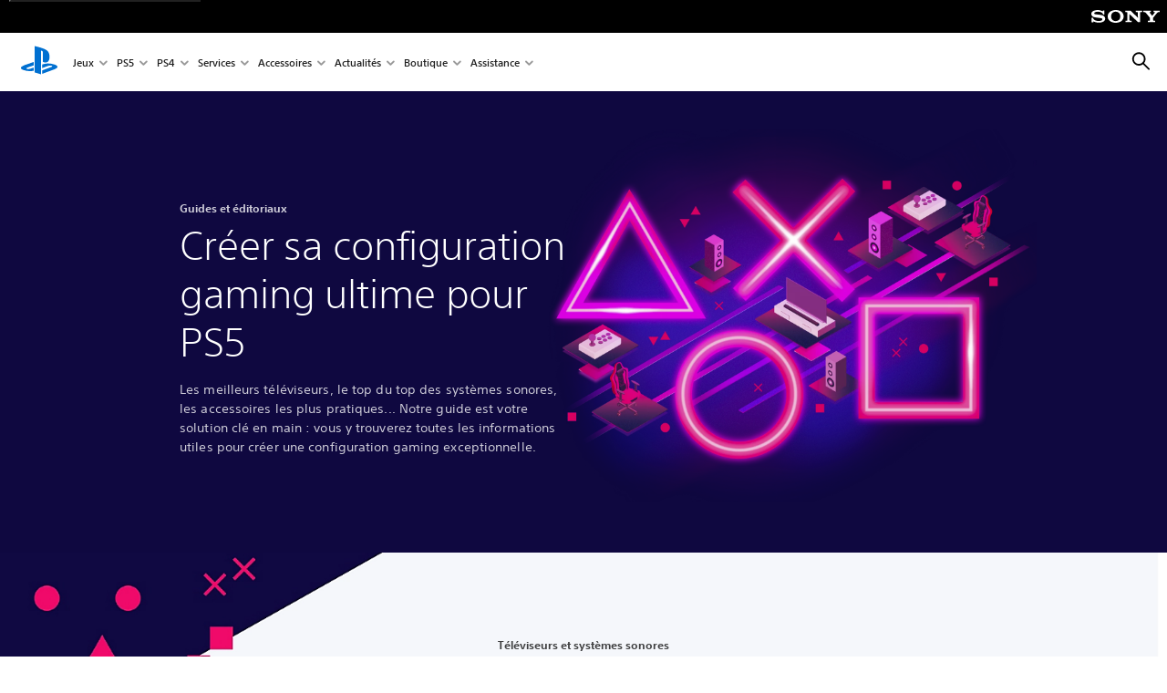

--- FILE ---
content_type: text/html;charset=utf-8
request_url: https://www.playstation.com/fr-ch/editorial/how-to-build-the-ultimate-playstation-gaming-set-up/
body_size: 60593
content:
<!DOCTYPE HTML><html lang="fr-CH" xml:lang="fr-CH" dir="ltr"><head><title>Créez votre configuration de jeu ultime pour PlayStation | Guides &amp; Éditoriaux (Suisse) </title><meta name="searchtitle" content="Créez votre configuration de jeu ultime pour PlayStation"/><link rel="preconnect" href="https://static.playstation.com" crossorigin/><link rel="preconnect" href="https://gmedia.playstation.com"/><link rel="dns-prefetch" href="https://static.playstation.com"/><link rel="dns-prefetch" href="https://gmedia.playstation.com"/><link rel="preconnect" href="https://web-toolbar.playstation.com" crossorigin/><link rel="dns-prefetch" href="https://web-toolbar.playstation.com"/><link rel="preconnect" href="https://assets.adobedtm.com" crossorigin/><link rel="dns-prefetch" href="https://assets.adobedtm.com"/><link rel="preconnect" href="https://fast.fonts.net" crossorigin/><link rel="dns-prefetch" href="https://fast.fonts.net"/><link rel="icon" type="image/png" href="https://gmedia.playstation.com/is/image/SIEPDC/ps-logo-favicon?$icon-16-16--t$" sizes="16x16"/><link rel="icon" type="image/png" href="https://gmedia.playstation.com/is/image/SIEPDC/ps-logo-favicon?$icon-32-32--t$" sizes="32x32"/><link rel="icon" type="image/png" href="https://gmedia.playstation.com/is/image/SIEPDC/ps-logo-favicon?$icon-96-96--t$" sizes="96x96"/><link rel="icon" type="image/png" href="https://gmedia.playstation.com/is/image/SIEPDC/ps-logo-favicon?$icon-128-128--t$" sizes="128x128"/><link rel="icon" type="image/png" href="https://gmedia.playstation.com/is/image/SIEPDC/ps-logo-favicon?$icon-196-196--t$" sizes="196x196"/><meta charset="UTF-8"/><meta name="keywords" content="meilleurs, tv, configuration, jeu, ultime, , barres, son, surround, téléviseur, 4k, projecteur, dualsense, edge, manettes, arcade, joysticks, sticks, volants, playstation, matériel, direct, audio, graphismes, installation, "/><meta name="description" content="Depuis les meilleurs téléviseurs et systèmes sonores pour le jeu, jusqu&#39;aux manettes de compétition et accessoires en tout genre, découvrez notre guide de la configuration domestique ultime pour PlayStation."/><meta name="template" content="general-content"/><meta name="title" content="Créez votre configuration de jeu ultime pour PlayStation | Guides &amp; Éditoriaux"/><meta name="pageType" content="page"/><meta name="image" content="https://gmedia.playstation.com/is/image/SIEPDC/ultimate-gaming-setup-keyart-01-en-24oct22"/><meta name="publish_date_timestamp" content="1755484850023"/><meta property="fb:app_id" content="page-metadata-facebook-id"/><meta property="og:title" content="Créez votre configuration de jeu ultime pour PlayStation"/><meta name="twitter:title" content="Créez votre configuration de jeu ultime pour PlayStation"/><meta property="og:description" content="Depuis les meilleurs téléviseurs et systèmes sonores pour le jeu, jusqu&#39;aux manettes de compétition et accessoires en tout genre, découvrez notre guide de la configuration domestique ultime pour PlayStation."/><meta name="twitter:description" content="Depuis les meilleurs téléviseurs et systèmes sonores pour le jeu, jusqu&#39;aux manettes de compétition et accessoires en tout genre, découvrez notre guide de la configuration domestique ultime pour PlayStation."/><meta property="og:url" content="https://www.playstation.com/fr-ch/editorial/how-to-build-the-ultimate-playstation-gaming-set-up/"/><meta property="og:type" content="game"/><meta property="og:image" content="https://gmedia.playstation.com/is/image/SIEPDC/ultimate-gaming-setup-keyart-01-en-24oct22?$facebook$"/><meta property="og:site_name" content="PlayStation"/><meta property="og:locale" content="fr-ch"/><meta name="twitter:card" content="summary_large_image"/><meta name="twitter:site" content="@PlayStation"/><meta name="twitter:image:src" content="https://gmedia.playstation.com/is/image/SIEPDC/ultimate-gaming-setup-keyart-01-en-24oct22?$twitter$"/><meta name="twitter:creator" content="@PlayStation"/><meta name="viewport" content="width=device-width, initial-scale=1.0, viewport-fit=cover"/><meta http-equiv="content-type" content="text/html; charset=UTF-8"/><link rel="canonical" href="https://www.playstation.com/fr-ch/editorial/how-to-build-the-ultimate-playstation-gaming-set-up/"/><meta name="search_id" content="editorial/how-to-build-the-ultimate-playstation-gaming-set-up"/><meta name="google-site-verification" content="jvlMmfTRRTE3uPjvMTN9tBdat6DrAF6_bIxyrSVBisc"/><link rel="alternate" hreflang="th-th" href="https://www.playstation.com/th-th/editorial/how-to-build-the-ultimate-playstation-gaming-set-up/"><link rel="alternate" hreflang="ja-jp" href="https://www.playstation.com/ja-jp/editorial/how-to-build-the-ultimate-playstation-gaming-set-up/"><link rel="alternate" hreflang="ko-kr" href="https://www.playstation.com/ko-kr/editorial/how-to-build-the-ultimate-playstation-gaming-set-up/"><link rel="alternate" hreflang="en-id" href="https://www.playstation.com/en-id/editorial/how-to-build-the-ultimate-playstation-gaming-set-up/"><link rel="alternate" hreflang="zh-hans-hk" href="https://www.playstation.com/zh-hans-hk/editorial/how-to-build-the-ultimate-playstation-gaming-set-up/"><link rel="alternate" hreflang="en-hk" href="https://www.playstation.com/en-hk/editorial/how-to-build-the-ultimate-playstation-gaming-set-up/"><link rel="alternate" hreflang="zh-hant-hk" href="https://www.playstation.com/zh-hant-hk/editorial/how-to-build-the-ultimate-playstation-gaming-set-up/"><link rel="alternate" hreflang="en-sg" href="https://www.playstation.com/en-sg/editorial/how-to-build-the-ultimate-playstation-gaming-set-up/"><link rel="alternate" hreflang="en-my" href="https://www.playstation.com/en-my/editorial/how-to-build-the-ultimate-playstation-gaming-set-up/"><link rel="alternate" hreflang="en-tw" href="https://www.playstation.com/en-tw/editorial/how-to-build-the-ultimate-playstation-gaming-set-up/"><link rel="alternate" hreflang="en-vn" href="https://www.playstation.com/en-vn/editorial/how-to-build-the-ultimate-playstation-gaming-set-up/"><link rel="alternate" hreflang="en-ph" href="https://www.playstation.com/en-ph/editorial/how-to-build-the-ultimate-playstation-gaming-set-up/"><link rel="alternate" hreflang="en-th" href="https://www.playstation.com/en-th/editorial/how-to-build-the-ultimate-playstation-gaming-set-up/"><link rel="alternate" hreflang="zh-hant-tw" href="https://www.playstation.com/zh-hant-tw/editorial/how-to-build-the-ultimate-playstation-gaming-set-up/"><link rel="alternate" hreflang="es-ec" href="https://www.playstation.com/es-ec/editorial/how-to-build-the-ultimate-playstation-gaming-set-up/"><link rel="alternate" hreflang="es-cr" href="https://www.playstation.com/es-cr/editorial/how-to-build-the-ultimate-playstation-gaming-set-up/"><link rel="alternate" hreflang="es-bo" href="https://www.playstation.com/es-bo/editorial/how-to-build-the-ultimate-playstation-gaming-set-up/"><link rel="alternate" hreflang="es-co" href="https://www.playstation.com/es-co/editorial/how-to-build-the-ultimate-playstation-gaming-set-up/"><link rel="alternate" hreflang="es-ar" href="https://www.playstation.com/es-ar/editorial/how-to-build-the-ultimate-playstation-gaming-set-up/"><link rel="alternate" hreflang="fr-ca" href="https://www.playstation.com/fr-ca/editorial/how-to-build-the-ultimate-playstation-gaming-set-up/"><link rel="alternate" hreflang="es-gt" href="https://www.playstation.com/es-gt/editorial/how-to-build-the-ultimate-playstation-gaming-set-up/"><link rel="alternate" hreflang="es-cl" href="https://www.playstation.com/es-cl/editorial/how-to-build-the-ultimate-playstation-gaming-set-up/"><link rel="alternate" hreflang="es-pa" href="https://www.playstation.com/es-pa/editorial/how-to-build-the-ultimate-playstation-gaming-set-up/"><link rel="alternate" hreflang="es-hn" href="https://www.playstation.com/es-hn/editorial/how-to-build-the-ultimate-playstation-gaming-set-up/"><link rel="alternate" hreflang="es-uy" href="https://www.playstation.com/es-uy/editorial/how-to-build-the-ultimate-playstation-gaming-set-up/"><link rel="alternate" hreflang="es-py" href="https://www.playstation.com/es-py/editorial/how-to-build-the-ultimate-playstation-gaming-set-up/"><link rel="alternate" hreflang="es-ni" href="https://www.playstation.com/es-ni/editorial/how-to-build-the-ultimate-playstation-gaming-set-up/"><link rel="alternate" hreflang="es-pe" href="https://www.playstation.com/es-pe/editorial/how-to-build-the-ultimate-playstation-gaming-set-up/"><link rel="alternate" hreflang="es-mx" href="https://www.playstation.com/es-mx/editorial/how-to-build-the-ultimate-playstation-gaming-set-up/"><link rel="alternate" hreflang="es-sv" href="https://www.playstation.com/es-sv/editorial/how-to-build-the-ultimate-playstation-gaming-set-up/"><link rel="alternate" hreflang="pt-br" href="https://www.playstation.com/pt-br/editorial/how-to-build-the-ultimate-playstation-gaming-set-up/"><link rel="alternate" hreflang="en-ca" href="https://www.playstation.com/en-ca/editorial/how-to-build-the-ultimate-playstation-gaming-set-up/"><link rel="alternate" hreflang="en-us" href="https://www.playstation.com/en-us/editorial/how-to-build-the-ultimate-playstation-gaming-set-up/"><link rel="alternate" hreflang="ar-lb" href="https://www.playstation.com/ar-lb/editorial/how-to-build-the-ultimate-playstation-gaming-set-up/"><link rel="alternate" hreflang="en-lb" href="https://www.playstation.com/en-lb/editorial/how-to-build-the-ultimate-playstation-gaming-set-up/"><link rel="alternate" hreflang="ar-bh" href="https://www.playstation.com/ar-bh/editorial/how-to-build-the-ultimate-playstation-gaming-set-up/"><link rel="alternate" hreflang="en-bh" href="https://www.playstation.com/en-bh/editorial/how-to-build-the-ultimate-playstation-gaming-set-up/"><link rel="alternate" hreflang="ar-kw" href="https://www.playstation.com/ar-kw/editorial/how-to-build-the-ultimate-playstation-gaming-set-up/"><link rel="alternate" hreflang="en-kw" href="https://www.playstation.com/en-kw/editorial/how-to-build-the-ultimate-playstation-gaming-set-up/"><link rel="alternate" hreflang="en-za" href="https://www.playstation.com/en-za/editorial/how-to-build-the-ultimate-playstation-gaming-set-up/"><link rel="alternate" hreflang="sl-si" href="https://www.playstation.com/sl-si/editorial/how-to-build-the-ultimate-playstation-gaming-set-up/"><link rel="alternate" hreflang="en-si" href="https://www.playstation.com/en-si/editorial/how-to-build-the-ultimate-playstation-gaming-set-up/"><link rel="alternate" hreflang="en-tr" href="https://www.playstation.com/en-tr/editorial/how-to-build-the-ultimate-playstation-gaming-set-up/"><link rel="alternate" hreflang="tr-tr" href="https://www.playstation.com/tr-tr/editorial/how-to-build-the-ultimate-playstation-gaming-set-up/"><link rel="alternate" hreflang="ro-ro" href="https://www.playstation.com/ro-ro/editorial/how-to-build-the-ultimate-playstation-gaming-set-up/"><link rel="alternate" hreflang="en-ro" href="https://www.playstation.com/en-ro/editorial/how-to-build-the-ultimate-playstation-gaming-set-up/"><link rel="alternate" hreflang="de-at" href="https://www.playstation.com/de-at/editorial/how-to-build-the-ultimate-playstation-gaming-set-up/"><link rel="alternate" hreflang="en-se" href="https://www.playstation.com/en-se/editorial/how-to-build-the-ultimate-playstation-gaming-set-up/"><link rel="alternate" hreflang="sv-se" href="https://www.playstation.com/sv-se/editorial/how-to-build-the-ultimate-playstation-gaming-set-up/"><link rel="alternate" hreflang="fr-be" href="https://www.playstation.com/fr-be/editorial/how-to-build-the-ultimate-playstation-gaming-set-up/"><link rel="alternate" hreflang="nl-be" href="https://www.playstation.com/nl-be/editorial/how-to-build-the-ultimate-playstation-gaming-set-up/"><link rel="alternate" hreflang="pl-pl" href="https://www.playstation.com/pl-pl/editorial/how-to-build-the-ultimate-playstation-gaming-set-up/"><link rel="alternate" hreflang="fr-fr" href="https://www.playstation.com/fr-fr/editorial/how-to-build-the-ultimate-playstation-gaming-set-up/"><link rel="alternate" hreflang="en-sk" href="https://www.playstation.com/en-sk/editorial/how-to-build-the-ultimate-playstation-gaming-set-up/"><link rel="alternate" hreflang="sk-sk" href="https://www.playstation.com/sk-sk/editorial/how-to-build-the-ultimate-playstation-gaming-set-up/"><link rel="alternate" hreflang="de-lu" href="https://www.playstation.com/de-lu/editorial/how-to-build-the-ultimate-playstation-gaming-set-up/"><link rel="alternate" hreflang="fr-lu" href="https://www.playstation.com/fr-lu/editorial/how-to-build-the-ultimate-playstation-gaming-set-up/"><link rel="alternate" hreflang="fr-ch" href="https://www.playstation.com/fr-ch/editorial/how-to-build-the-ultimate-playstation-gaming-set-up/"><link rel="alternate" hreflang="it-ch" href="https://www.playstation.com/it-ch/editorial/how-to-build-the-ultimate-playstation-gaming-set-up/"><link rel="alternate" hreflang="de-ch" href="https://www.playstation.com/de-ch/editorial/how-to-build-the-ultimate-playstation-gaming-set-up/"><link rel="alternate" hreflang="fi-fi" href="https://www.playstation.com/fi-fi/editorial/how-to-build-the-ultimate-playstation-gaming-set-up/"><link rel="alternate" hreflang="en-fi" href="https://www.playstation.com/en-fi/editorial/how-to-build-the-ultimate-playstation-gaming-set-up/"><link rel="alternate" hreflang="hu-hu" href="https://www.playstation.com/hu-hu/editorial/how-to-build-the-ultimate-playstation-gaming-set-up/"><link rel="alternate" hreflang="en-hu" href="https://www.playstation.com/en-hu/editorial/how-to-build-the-ultimate-playstation-gaming-set-up/"><link rel="alternate" hreflang="en-in" href="https://www.playstation.com/en-in/editorial/how-to-build-the-ultimate-playstation-gaming-set-up/"><link rel="alternate" hreflang="el-gr" href="https://www.playstation.com/el-gr/editorial/how-to-build-the-ultimate-playstation-gaming-set-up/"><link rel="alternate" hreflang="en-gr" href="https://www.playstation.com/en-gr/editorial/how-to-build-the-ultimate-playstation-gaming-set-up/"><link rel="alternate" hreflang="da-dk" href="https://www.playstation.com/da-dk/editorial/how-to-build-the-ultimate-playstation-gaming-set-up/"><link rel="alternate" hreflang="en-mt" href="https://www.playstation.com/en-mt/editorial/how-to-build-the-ultimate-playstation-gaming-set-up/"><link rel="alternate" hreflang="he-il" href="https://www.playstation.com/he-il/editorial/how-to-build-the-ultimate-playstation-gaming-set-up/"><link rel="alternate" hreflang="en-il" href="https://www.playstation.com/en-il/editorial/how-to-build-the-ultimate-playstation-gaming-set-up/"><link rel="alternate" hreflang="en-nz" href="https://www.playstation.com/en-nz/editorial/how-to-build-the-ultimate-playstation-gaming-set-up/"><link rel="alternate" hreflang="en-pl" href="https://www.playstation.com/en-pl/editorial/how-to-build-the-ultimate-playstation-gaming-set-up/"><link rel="alternate" hreflang="en-ie" href="https://www.playstation.com/en-ie/editorial/how-to-build-the-ultimate-playstation-gaming-set-up/"><link rel="alternate" hreflang="en-cz" href="https://www.playstation.com/en-cz/editorial/how-to-build-the-ultimate-playstation-gaming-set-up/"><link rel="alternate" hreflang="en-no" href="https://www.playstation.com/en-no/editorial/how-to-build-the-ultimate-playstation-gaming-set-up/"><link rel="alternate" hreflang="no-no" href="https://www.playstation.com/no-no/editorial/how-to-build-the-ultimate-playstation-gaming-set-up/"><link rel="alternate" hreflang="en-cy" href="https://www.playstation.com/en-cy/editorial/how-to-build-the-ultimate-playstation-gaming-set-up/"><link rel="alternate" hreflang="ar-ae" href="https://www.playstation.com/ar-ae/editorial/how-to-build-the-ultimate-playstation-gaming-set-up/"><link rel="alternate" hreflang="en-ae" href="https://www.playstation.com/en-ae/editorial/how-to-build-the-ultimate-playstation-gaming-set-up/"><link rel="alternate" hreflang="en-hr" href="https://www.playstation.com/en-hr/editorial/how-to-build-the-ultimate-playstation-gaming-set-up/"><link rel="alternate" hreflang="hr-hr" href="https://www.playstation.com/hr-hr/editorial/how-to-build-the-ultimate-playstation-gaming-set-up/"><link rel="alternate" hreflang="ar-sa" href="https://www.playstation.com/ar-sa/editorial/how-to-build-the-ultimate-playstation-gaming-set-up/"><link rel="alternate" hreflang="en-sa" href="https://www.playstation.com/en-sa/editorial/how-to-build-the-ultimate-playstation-gaming-set-up/"><link rel="alternate" hreflang="en-dk" href="https://www.playstation.com/en-dk/editorial/how-to-build-the-ultimate-playstation-gaming-set-up/"><link rel="alternate" hreflang="ar-om" href="https://www.playstation.com/ar-om/editorial/how-to-build-the-ultimate-playstation-gaming-set-up/"><link rel="alternate" hreflang="en-om" href="https://www.playstation.com/en-om/editorial/how-to-build-the-ultimate-playstation-gaming-set-up/"><link rel="alternate" hreflang="bg-bg" href="https://www.playstation.com/bg-bg/editorial/how-to-build-the-ultimate-playstation-gaming-set-up/"><link rel="alternate" hreflang="en-bg" href="https://www.playstation.com/en-bg/editorial/how-to-build-the-ultimate-playstation-gaming-set-up/"><link rel="alternate" hreflang="ar-qa" href="https://www.playstation.com/ar-qa/editorial/how-to-build-the-ultimate-playstation-gaming-set-up/"><link rel="alternate" hreflang="en-qa" href="https://www.playstation.com/en-qa/editorial/how-to-build-the-ultimate-playstation-gaming-set-up/"><link rel="alternate" hreflang="en-gb" href="https://www.playstation.com/en-gb/editorial/how-to-build-the-ultimate-playstation-gaming-set-up/"><link rel="alternate" hreflang="en-au" href="https://www.playstation.com/en-au/editorial/how-to-build-the-ultimate-playstation-gaming-set-up/"><link rel="alternate" hreflang="cs-cz" href="https://www.playstation.com/cs-cz/editorial/how-to-build-the-ultimate-playstation-gaming-set-up/"><link rel="alternate" hreflang="pt-pt" href="https://www.playstation.com/pt-pt/editorial/how-to-build-the-ultimate-playstation-gaming-set-up/"><link rel="alternate" hreflang="es-es" href="https://www.playstation.com/es-es/editorial/how-to-build-the-ultimate-playstation-gaming-set-up/"><link rel="alternate" hreflang="it-it" href="https://www.playstation.com/it-it/editorial/how-to-build-the-ultimate-playstation-gaming-set-up/"><link rel="alternate" hreflang="ru-ua" href="https://www.playstation.com/ru-ua/editorial/how-to-build-the-ultimate-playstation-gaming-set-up/"><link rel="alternate" hreflang="uk-ua" href="https://www.playstation.com/uk-ua/editorial/how-to-build-the-ultimate-playstation-gaming-set-up/"><link rel="alternate" hreflang="sr-rs" href="https://www.playstation.com/sr-rs/editorial/how-to-build-the-ultimate-playstation-gaming-set-up/"><link rel="alternate" hreflang="de-de" href="https://www.playstation.com/de-de/editorial/how-to-build-the-ultimate-playstation-gaming-set-up/"><link rel="alternate" hreflang="nl-nl" href="https://www.playstation.com/nl-nl/editorial/how-to-build-the-ultimate-playstation-gaming-set-up/"><link rel="alternate" hreflang="en-is" href="https://www.playstation.com/en-is/editorial/how-to-build-the-ultimate-playstation-gaming-set-up/"><link rel="alternate" href="https://www.playstation.com/country-selector/index.html" hreflang="x-default"/><link rel="preload" as="style" href="https://static.playstation.com/font-stack/v1/css/font-all.css"/><link rel="stylesheet" href="https://static.playstation.com/font-stack/v1/css/font-all.css"/><link rel="preload" as="style" href="https://static.playstation.com/font-stack/v1/css/font-sst-condensed.css"/><link rel="stylesheet" href="https://static.playstation.com/font-stack/v1/css/font-sst-condensed.css"/><script id="targetSegments" type="application/json"> [{"id":0,"name":"5F71962D"},{"id":1,"name":"B6123318"},{"id":2,"name":"2024B0F4"},{"id":3,"name":"5B5A825F"},{"id":4,"name":"084F335C"},{"id":5,"name":"7F4803CA"},{"id":6,"name":"98F02ECD"},{"id":7,"name":"274AF896"},{"id":8,"name":"B92E6D35"},{"id":9,"name":"0DE4522D"},{"id":10,"name":"7B27409A"},{"id":11,"name":"CC6C2C23"},{"id":12,"name":"FAF10240"},{"id":13,"name":"8DF632D6"},{"id":14,"name":"14FF636C"},{"id":15,"name":"63F853FA"},{"id":16,"name":"FD9CC659"},{"id":17,"name":"8A9BF6CF"},{"id":18,"name":"1392A775"},{"id":19,"name":"649597E3"},{"id":20,"name":"0D0CF3E2"},{"id":21,"name":"EBF6AFE3"},{"id":22,"name":"72FFFE59"},{"id":23,"name":"9B9C5B6C"},{"id":24,"name":"05F8CECF"},{"id":25,"name":"FF94F2AD"},{"id":26,"name":"8893C23B"},{"id":27,"name":"119A9381"},{"id":28,"name":"669DA317"},{"id":29,"name":"C051793C"},{"id":30,"name":"2932DC09"},{"id":31,"name":"5E35EC9F"},{"id":32,"name":"5445284C"},{"id":33,"name":"EFF71E5B"},{"id":34,"name":"234218DA"},{"id":35,"name":"BD268D79"},{"id":36,"name":"242FDCC3"},{"id":37,"name":"CA21BDEF"},{"id":38,"name":"5328EC55"},{"id":39,"name":"01F97F77"},{"id":40,"name":"F6EC2F1A"},{"id":41,"name":"76FE4FE1"},{"id":42,"name":"E89ADA42"},{"id":43,"name":"1F8F8A2F"},{"id":44,"name":"5BBEF5AB"},{"id":45,"name":"C5DA6008"},{"id":46,"name":"2CB9C53D"},{"id":47,"name":"B2DD509E"}] </script><link rel="preload" as="style" href="/etc.clientlibs/global_pdc/clientlibs/auto-clientlibs/pdc.vendor.min.f20960effad97314481de7f7dc8448b2.css" type="text/css"><link rel="stylesheet" href="/etc.clientlibs/global_pdc/clientlibs/auto-clientlibs/pdc.vendor.min.f20960effad97314481de7f7dc8448b2.css" type="text/css"><link rel="preload" as="style" href="/etc.clientlibs/global_pdc/clientlibs/clientlibs-jetstream.min.42e9e6b060559b03ab7e0b3569be89ed.css" type="text/css"><link rel="stylesheet" href="/etc.clientlibs/global_pdc/clientlibs/clientlibs-jetstream.min.42e9e6b060559b03ab7e0b3569be89ed.css" type="text/css"><link rel="preload" as="style" href="/etc.clientlibs/global_pdc/clientlibs/auto-clientlibs/pdc.designkit.min.e9215c0505283e427d7d1865939bfb0b.css" type="text/css"><link rel="stylesheet" href="/etc.clientlibs/global_pdc/clientlibs/auto-clientlibs/pdc.designkit.min.e9215c0505283e427d7d1865939bfb0b.css" type="text/css"><script type="text/javascript" src="/etc.clientlibs/global_pdc/clientlibs/auto-clientlibs/pdc.jquery.min.cf2fbbf84281d9ecbffb4993203d543b.js"></script><script type="text/javascript" src="/etc.clientlibs/global_pdc/clientlibs/auto-clientlibs/pdc.prelaunch.min.febf637718dde7a6b0ef56798a1b9338.js"></script><script src="//assets.adobedtm.com/3dc13bcabc29/e1d3c7e41fac/launch-c1f03f5b4bc6.min.js"></script><script type="text/javascript" src="/etc.clientlibs/global_pdc/clientlibs/auto-clientlibs/pdc.vendor.min.243bbd466f7c169eff3162d39e1be2b4.js" defer></script><script type="text/javascript" src="/etc.clientlibs/global_pdc/clientlibs/clientlibs-inaemvendor.min.d4f3a73ec26bc58fabfbfd7f152bf9a1.js" defer></script><script> window.schema_highlighter = { accountId: "Sony", outputCache: true }; </script><script async src="https://cdn.schemaapp.com/javascript/highlight.js"></script><meta name="wca-ssr-version" content="3.38.1-1.0"/><meta name="wca-locale" content="fr-CH"/><meta name="wca-theme" content="light"/><script id="wca-config-overrides" type="application/json"> {"feature":{"oneTrustNoticeEnabled":true},"client":{"webCheckout":{"unifiedCartEnabled":true}}}</script><link rel="preconnect" href="https://static.playstation.com" crossorigin><link rel="dns-prefetch" href="https://static.playstation.com"><link rel="preconnect" href="https://web.np.playstation.com/api/graphql/v1"><link rel="dns-prefetch" href="https://web.np.playstation.com/api/graphql/v1"><link rel="preconnect" href="https://image.api.playstation.com" crossorigin><link rel="dns-prefetch" href="https://image.api.playstation.com"><link rel="dns-prefetch" href="https://checkout.playstation.com"><link rel="preconnect" href="https://cdn.cookielaw.org" crossorigin><link rel="dns-prefetch" href="https://cdn.cookielaw.org"><link rel="stylesheet" href="https://static.playstation.com/base-styles/v0/psw-styles.css"/><script id="wca-config" type="application/json"> {"env":"production","name":"@sie-private/web-commerce-anywhere","version":"3.38.1-1.0","gitBranch":"default-branch","gitSha":"24bb1e7a8b48bc7eb1fadfe2e23fd6c46a9e5713","psnAppVersion":"@sie-private/web-commerce-anywhere/3.38.1-1.0-24bb1e7a8b48bc7eb1fadfe2e23fd6c46a9e5713","isoenv":"psnnp/np","client":{"downloadHref":"https://library.playstation.com/recently-purchased","activateConsoleHref":"https://id.sonyentertainmentnetwork.com/id/management_ca/#/p/device_management","wishlistHref":"https://library.playstation.com/wishlist","webStore":{"origin":"https://store.playstation.com"},"cookieMonster":{"origin":"https://id.sonyentertainmentnetwork.com"},"productUrlSchema":"https://store.playstation.com/{locale}/product/{productId}","evidon":{"origin":"https://c.evidon.com"},"oneTrust":{"origin":"https://cdn.cookielaw.org"},"publicPath":"https://static.playstation.com/wca/v2/","manifest":{"src":{"core":{"js":["https://static.playstation.com/wca/v2/js/common.d9ef208fe1895fc702e3.js","https://static.playstation.com/wca/v2/js/ui-components.aac961be3474d7bb0f4d.js","https://static.playstation.com/wca/v2/js/main.c1fef32da341f2b6b0af.js","https://static.playstation.com/wca/v2/js/network.337266fc67495b7c257b.js","https://static.playstation.com/wca/v2/js/telemetry.6ec00fd5b9ec4ab72f9c.js","https://static.playstation.com/wca/v2/js/ui-framework.b63e4dd729e6360e79ce.js"],"css":[]},"addOns":{"js":["https://static.playstation.com/wca/v2/js/addOns.329b0b20c948f501210c.js"],"css":[]},"compatibilityNotices":{"js":["https://static.playstation.com/wca/v2/js/compatibilityNotices.4bad176cfd2848a2d681.js"],"css":[]},"contentRating":{"js":["https://static.playstation.com/wca/v2/js/contentRating.75650c0b94313f32fd06.js"],"css":[]},"ctaWithPrice":{},"footer":{"js":["https://static.playstation.com/wca/v2/js/footer.1743da32ab5a7c3c6139.js"],"css":[]},"friendsWhoPlay":{"js":["https://static.playstation.com/wca/v2/js/friendsWhoPlay.e8897ef5f4510737fc4e.js"],"css":[]},"gameBackgroundImage":{"js":["https://static.playstation.com/wca/v2/js/gameBackgroundImage.0e94ab9e2655d6d6dc0d.js"],"css":[]},"gameInfo":{"js":["https://static.playstation.com/wca/v2/js/gameInfo.069a7f4d6317e618f13e.js"],"css":[]},"gameOverview":{},"gameTitle":{"js":["https://static.playstation.com/wca/v2/js/gameTitle.5a104794d5281ef18414.js"],"css":[]},"legalText":{"js":["https://static.playstation.com/wca/v2/js/legalText.dfcacc708e696eb24e8d.js"],"css":[]},"upsell":{"js":["https://static.playstation.com/wca/v2/js/upsell.b6bbd1e97800364f9a38.js"],"css":[]},"accessibilityFeatures":{"js":["https://static.playstation.com/wca/v2/js/accessibilityFeatures.0d09b51209a6323f5657.js"],"css":[]},"mediaCarousel":{"js":["https://static.playstation.com/wca/v2/js/mediaCarousel.9b57948b2c02a0c26873.js"],"css":[]},"physicalProductMetadata":{"js":["https://static.playstation.com/wca/v2/js/physicalProductMetadata.7726a1be95f3a3d542f4.js"],"css":[]},"starRating":{"js":["https://static.playstation.com/wca/v2/js/starRating.00f55df96631007e37b9.js"],"css":[]},"tierDiscountBadge":{"js":["https://static.playstation.com/wca/v2/js/tierDiscountBadge.fb7a86fadc03605381b0.js"],"css":[]},"tierSelector":{"js":["https://static.playstation.com/wca/v2/js/tierSelector.7a9fb1014dcc5fe4a32e.js"],"css":[]},"tierSelectorFull":{"js":["https://static.playstation.com/wca/v2/js/tierSelectorFull.45c68dc1e41dff76f83c.js"],"css":[]}},"gensen":{"ar-ae":"https://static.playstation.com/wca/v2/gensen/ar-ae.7a47a09c.json","en-us":"https://static.playstation.com/wca/v2/gensen/en-us.b7eb197f.json","en-gb":"https://static.playstation.com/wca/v2/gensen/en-gb.11e880ea.json","bg-bg":"https://static.playstation.com/wca/v2/gensen/bg-bg.3f3762ee.json","cs-cz":"https://static.playstation.com/wca/v2/gensen/cs-cz.51dc4b11.json","da-dk":"https://static.playstation.com/wca/v2/gensen/da-dk.d284f326.json","de-de":"https://static.playstation.com/wca/v2/gensen/de-de.060eba4d.json","el-gr":"https://static.playstation.com/wca/v2/gensen/el-gr.c677e162.json","es-419":"https://static.playstation.com/wca/v2/gensen/es-419.0ddabf01.json","es-es":"https://static.playstation.com/wca/v2/gensen/es-es.23a479e4.json","fi-fi":"https://static.playstation.com/wca/v2/gensen/fi-fi.3d838c57.json","fr-ca":"https://static.playstation.com/wca/v2/gensen/fr-ca.bacd9c22.json","fr-fr":"https://static.playstation.com/wca/v2/gensen/fr-fr.50c5b0f0.json","he-il":"https://static.playstation.com/wca/v2/gensen/he-il.874e60f9.json","hr-hr":"https://static.playstation.com/wca/v2/gensen/hr-hr.867fccb0.json","hu-hu":"https://static.playstation.com/wca/v2/gensen/hu-hu.b26619ab.json","id-id":"https://static.playstation.com/wca/v2/gensen/id-id.8e1106e3.json","it-it":"https://static.playstation.com/wca/v2/gensen/it-it.46300acd.json","ja-jp":"https://static.playstation.com/wca/v2/gensen/ja-jp.1d2d9893.json","ko-kr":"https://static.playstation.com/wca/v2/gensen/ko-kr.23033b2b.json","nl-nl":"https://static.playstation.com/wca/v2/gensen/nl-nl.ef75e762.json","no-no":"https://static.playstation.com/wca/v2/gensen/no-no.b8149367.json","pl-pl":"https://static.playstation.com/wca/v2/gensen/pl-pl.e38a45ad.json","pt-br":"https://static.playstation.com/wca/v2/gensen/pt-br.259d7c1c.json","pt-pt":"https://static.playstation.com/wca/v2/gensen/pt-pt.e97edb5a.json","ro-ro":"https://static.playstation.com/wca/v2/gensen/ro-ro.1c8fa435.json","ru-ru":"https://static.playstation.com/wca/v2/gensen/ru-ru.058fb043.json","sk-sk":"https://static.playstation.com/wca/v2/gensen/sk-sk.f30b3446.json","sl-si":"https://static.playstation.com/wca/v2/gensen/sl-si.3477a66f.json","sr-rs":"https://static.playstation.com/wca/v2/gensen/sr-rs.059fe81c.json","sv-se":"https://static.playstation.com/wca/v2/gensen/sv-se.fcc973d1.json","th-th":"https://static.playstation.com/wca/v2/gensen/th-th.fbf42ee1.json","tr-tr":"https://static.playstation.com/wca/v2/gensen/tr-tr.b3176ac0.json","uk-ua":"https://static.playstation.com/wca/v2/gensen/uk-ua.c029e357.json","vi-vn":"https://static.playstation.com/wca/v2/gensen/vi-vn.6258b0e1.json","zh-hans":"https://static.playstation.com/wca/v2/gensen/zh-hans.a739e2f3.json","zh-hant":"https://static.playstation.com/wca/v2/gensen/zh-hant.cba414d8.json","zz-zz":"https://static.playstation.com/wca/v2/gensen/zz-zz.faa6b36f.json"}},"session":{"isSignedInCookie":"isSignedIn"},"webCheckout":{"name":"embeddedcart","clientId":"2dec2b13-57dc-4966-8294-6df0d627e109","origin":"https://checkout.playstation.com","loadTimeout":30000,"unifiedCartEnabled":false},"webCommerceAnywhere":{"origin":"https://web-commerce-anywhere.playstation.com"}},"staticAsset":{"iconOrigin":"https://static.playstation.com/icons/v0/","imageOrigin":"https://static.playstation.com/images/v0/","imageManagerOrigin":"https://image.api.playstation.com","fontsMain":"https://static.playstation.com/font-stack/v1/css/font-all-no-italic.css","stylesMain":"https://static.playstation.com/base-styles/v0/psw-styles.css"},"feature":{"queryWhitelist":true,"telemetryReporting":true,"enableUpsellCtas":true,"enableWishlistCta":true,"telemetrySamplingThreshold":10,"evidonNoticeEnabled":false,"enableEvidonScript":false,"oneTrustNoticeEnabled":true,"enableOneTrustScript":true,"enableBundling":false,"enableTierSelectorFull":false,"enableDynamicBenefitList":false},"service":{"gql":{"origin":"https://web.np.playstation.com/api/graphql/v1"},"sbahn":{"proxyUrl":null}}} </script><script defer crossorigin src="https://static.playstation.com/wca/v2/js/common.d9ef208fe1895fc702e3.js" type="application/javascript"></script><script defer crossorigin src="https://static.playstation.com/wca/v2/js/ui-components.aac961be3474d7bb0f4d.js" type="application/javascript"></script><script defer crossorigin src="https://static.playstation.com/wca/v2/js/main.c1fef32da341f2b6b0af.js" type="application/javascript"></script><script defer crossorigin src="https://static.playstation.com/wca/v2/js/network.337266fc67495b7c257b.js" type="application/javascript"></script><script defer crossorigin src="https://static.playstation.com/wca/v2/js/telemetry.6ec00fd5b9ec4ab72f9c.js" type="application/javascript"></script><script defer crossorigin src="https://static.playstation.com/wca/v2/js/ui-framework.b63e4dd729e6360e79ce.js" type="application/javascript"></script><script type="application/ld+json"> {"@context":"https://schema.org","@type":"BreadcrumbList","itemListElement":[{"@type":"ListItem","position":1,"name":"Accueil\n","item":"https://www.playstation.com/fr-ch/"},{"@type":"ListItem","position":2,"name":"Ce mois-ci sur PlayStation","item":"https://www.playstation.com/fr-ch/editorial/this-month-on-playstation/"},{"@type":"ListItem","position":3,"name":"Configuration de jeu ultime pour PlayStation"}]} </script></head><body class="basepage page basicpage" data-template="general-content" data-region="EMEA" data-locale="fr-ch" data-mercury-locale="fr" data-page-category="Editorial" data-age-gate-type="DOB" data-date-format="dd/MM/YYYY" data-age-threshold="18" data-cookie-timeout="30" data-base-io-url="https://io.playstation.com" data-wc-api="https://web-commerce-anywhere.playstation.com" data-arkham-api="https://web.np.playstation.com" data-store-disabled="true" data-store-lang="fr" data-store-locale="ch" data-advanced-age-gate="false" data-rating-age-threshold="0" data-auto-trigger-gated-page="false" data-sf-custom-domain="https://sie-calypso.my.salesforce.com" data-sf-env-1="https://ps-support.playstation.com" data-sf-env-2="https://service.force.com" data-sf-id="00D3h00000669Bv" data-sf-base-live-agent-content-url="https://c.la1-core1.sfdc-8tgtt5.salesforceliveagent.com/content" data-sf-base-live-agent-url="https://d.la1-core1.sfdc-8tgtt5.salesforceliveagent.com/chat" data-run-mode="publish"><script type="application/ld+json"> { "@context": "https://schema.org/", "@type": "Article", "headline": "Créez votre configuration de jeu ultime pour PlayStation", "publisher": { "@type": "Organization", "name": "PlayStation", "url": "https://www.playstation.com"}, "description": "Depuis les meilleurs téléviseurs et systèmes sonores pour le jeu, jusquaux manettes de compétition et accessoires en tout genre, découvrez notre guide de la configuration domestique ultime pour PlayStation." } </script><script src="/etc.clientlibs/global_pdc/clientlibs/auto-clientlibs/pdc.preload.min.184c0cecddcbcfaa8b016a1d86ceaf15.js"></script><section id="shared-nav-root"><div id="shared-nav-container"><header id="shared-nav"><div id='sb-social-toolbar-root'></div></header></div></section><div class="root"><div class="gdk root container responsivegrid" id="gdk__content"><div class=" cmp-container"><div class="root"><div class="gdk root container responsivegrid"><div class=" cmp-container"><div class="section"><section style="background-color:#0f0840;" class="gpdc-section theme--dark "><div><div class="contentgrid"><div data-grid-animation-tablet-up="+fadeInUp" data-grid-animation-sequence="default" class="content-grid layout__2--a +reverse "><div class="box justify-content--center "><div class="imageblock"><div class="media-block media-block--image align-self@tablet--center align-self@desktop--center " target="_self" data-uuid="93ea23b3-682f-3891-a85c-14fbf2c9ac91" data-component="image-block" tabindex="-1" data-lightbox="false" data-age-gated="false" data-lightbox-theme="dark" data-src="https://gmedia.playstation.com/is/image/SIEPDC/ultimate-gaming-setup-image-block-01-en-24oct22" data-custom-mobile-width="false" data-custom-tablet-width="125%" data-custom-desktop-width="125%"><div class="media-block__inner"><figure itemscope itemtype="http://schema.org/ImageObject" class="media-block__figure object-position@mobile--c object-position@tablet--c object-position@desktop--c" aria-labelledby="fig-caption-93ea23b3-682f-3891-a85c-14fbf2c9ac91"><picture class="media-block__img lozad" data-alt="Configuration de jeu ultime pour PlayStation - Illustration principale"><source srcset="https://gmedia.playstation.com/is/image/SIEPDC/ultimate-gaming-setup-image-block-01-en-24oct22?$1600px--t$" media="(min-width: 1024px)"/><source srcset="https://gmedia.playstation.com/is/image/SIEPDC/ultimate-gaming-setup-image-block-01-en-24oct22?$1200px--t$" media="(min-width: 768px)"/><source srcset="https://gmedia.playstation.com/is/image/SIEPDC/ultimate-gaming-setup-image-block-01-en-24oct22?$800px--t$" media="(min-width: 320px)"/><noscript><img itemprop="contentUrl" src="https://gmedia.playstation.com/is/image/SIEPDC/ultimate-gaming-setup-image-block-01-en-24oct22?$100px--t$" alt="Configuration de jeu ultime pour PlayStation - Illustration principale"/></noscript></picture></figure></div></div></div></div><div class="box justify-content--center "><div class="body-title-block"><div class="txt-block-title txt-block-title--mega txt-block-title--legibility text-align@mobile--left text-align@tablet-large--left text-align@desktop--left mt@mobile--none accessory-icon--horizontal"><p class="txt-block-title__subtitle txt-style-subtitle-bold">Guides et éditoriaux</p><h1 class="txt-style-mega-light txt-block-title__title">Créer sa configuration gaming ultime pour PS5</h1><p class="txt-style-base txt-block-title__paragraph txt-style-base--primary">Les meilleurs téléviseurs, le top du top des systèmes sonores, les accessoires les plus pratiques... Notre guide est votre solution clé en main : vous y trouverez toutes les informations utiles pour créer une configuration gaming exceptionnelle.</p></div></div></div></div></div></div></section></div><div class="section"><section class="gpdc-section theme--light "><div><div class="backgroundblock"><div class="media-block media-block--bg gradient--none@tablet object-position@mobile--tl +t-b object-position@tablet--tl object-position@desktop--tl +t-b@tablet +blur-bg--none@tablet +halftone--none@tablet none" data-component="bg-image" data-auto-pause-play="true" data-gradient-theme="#1F1F1F" data-gradient-theme-tablet="#1F1F1F" data-scroll-effect="none"><div class="media-block__inner"><figure itemscope itemtype="http://schema.org/ImageObject" class="media-block__figure opacity@mobile--100 opacity@tablet--100 opacity@desktop--100"><picture class="media-block__img lozad" data-alt="Image"><source srcset="https://gmedia.playstation.com/is/image/SIEPDC/ultimate-gaming-setup-background-block-desktop-02-en-15nov22?$4000px$" media="(min-width: 3000px)"/><source srcset="https://gmedia.playstation.com/is/image/SIEPDC/ultimate-gaming-setup-background-block-desktop-02-en-15nov22?$3200px$" media="(min-width: 1920px)"/><source srcset="https://gmedia.playstation.com/is/image/SIEPDC/ultimate-gaming-setup-background-block-desktop-02-en-15nov22?$2400px$" media="(min-width: 1367px)"/><source srcset="https://gmedia.playstation.com/is/image/SIEPDC/ultimate-gaming-setup-background-block-desktop-02-en-15nov22?$1600px$" media="(min-width: 1024px)"/><source srcset="https://gmedia.playstation.com/is/image/SIEPDC/ultimate-gaming-setup-background-block-desktop-02-en-15nov22?$1200px$" media="(min-width: 768px)"/><source srcset="https://gmedia.playstation.com/is/image/SIEPDC/ultimate-gaming-setup-background-block-mobile-02-en-15nov22?$800px$" media="(min-width: 320px)"/><noscript><img itemprop="contentUrl" src="https://gmedia.playstation.com/is/image/SIEPDC/ultimate-gaming-setup-background-block-desktop-02-en-15nov22?$100px$" alt="Image"/></noscript></picture></figure></div><div class="media-block__overlay"></div></div></div><div class="content-spacer"><div data-component="content-spacer" class="content-spacer content-spacer@mobile--0 content-spacer@tablet-large--0 content-spacer@desktop--0 " data-custom-mobile-height="50px" data-custom-tablet-large-height="50px" data-custom-desktop-height="50px"></div></div><div class="contentgrid"><div class="content-grid layout__1--c "><div class="box "><div class="body-title-block"><div class="txt-block-title txt-block-title--large txt-block-title--legibility text-align@mobile--center text-align@tablet-large--center text-align@desktop--center mt@mobile--none mt@tablet--none mt@desktop--none accessory-icon--horizontal"><h2 class="txt-block-title__subtitle txt-style-subtitle-bold">Téléviseurs et systèmes sonores</h2><p class="txt-style-large-title txt-block-title__title">Partie 1 : les graphismes et le son</p><p class="txt-style-base txt-block-title__paragraph txt-style-base--primary">Le secret de toute configuration gaming de pointe se décline en deux principes fondamentaux : des visuels à couper le souffle et un son qui donne le vertige. Découvrez comment choisir les meilleurs appareils pour bien démarrer votre installation.</p></div></div></div></div></div><div class="content-spacer"><div data-component="content-spacer" class="content-spacer content-spacer@mobile--0 content-spacer@tablet-large--2 content-spacer@desktop--2 " data-custom-mobile-height="20px" data-custom-tablet-large-height="false" data-custom-desktop-height="false"></div></div></div></section></div><div class="section"><section class="gpdc-section theme--light "><div><div class="backgroundblock"><div class="media-block media-block--bg gradient--none@tablet object-position@mobile--tc +t-b object-position@tablet--tc object-position@desktop--tc +t-b@tablet +blur-bg--none@tablet +halftone--none@tablet none" data-component="bg-image" data-auto-pause-play="true" data-gradient-theme="#1F1F1F" data-gradient-theme-tablet="#1F1F1F" data-scroll-effect="none"><div class="media-block__inner"><figure itemscope itemtype="http://schema.org/ImageObject" class="media-block__figure opacity@mobile--100 opacity@tablet--100 opacity@desktop--100"><picture class="media-block__img lozad" data-alt="Image"><source srcset="https://gmedia.playstation.com/is/image/SIEPDC/ultimate-gaming-setup-background-block-desktop-01-en-15nov22?$4000px$" media="(min-width: 3000px)"/><source srcset="https://gmedia.playstation.com/is/image/SIEPDC/ultimate-gaming-setup-background-block-desktop-01-en-15nov22?$3200px$" media="(min-width: 1920px)"/><source srcset="https://gmedia.playstation.com/is/image/SIEPDC/ultimate-gaming-setup-background-block-desktop-01-en-15nov22?$2400px$" media="(min-width: 1367px)"/><source srcset="https://gmedia.playstation.com/is/image/SIEPDC/ultimate-gaming-setup-background-block-desktop-01-en-15nov22?$1600px$" media="(min-width: 1024px)"/><source srcset="https://gmedia.playstation.com/is/image/SIEPDC/ultimate-gaming-setup-background-block-desktop-01-en-15nov22?$1200px$" media="(min-width: 768px)"/><source srcset="https://gmedia.playstation.com/is/image/SIEPDC/ultimate-gaming-setup-background-block-mobile-01-en-15nov22?$800px$" media="(min-width: 320px)"/><noscript><img itemprop="contentUrl" src="https://gmedia.playstation.com/is/image/SIEPDC/ultimate-gaming-setup-background-block-desktop-01-en-15nov22?$100px$" alt="Image"/></noscript></picture></figure></div><div class="media-block__overlay"></div></div></div><div class="contentgrid"><div class="content-grid layout__1--c mt-ls@mobile--neg-md mt-ls@tablet--neg-md mt-ls@desktop--neg-md "><div style="background-color:#0F0840;" class="box--dark p-ls@mobile--sm p-ls@tablet--sm p-ls@desktop--sm justify-content--center "><div class="body-title-block"><div class="txt-block-title txt-block-title--medium txt-block-title--legibility text-align@mobile--left text-align@tablet-large--left text-align@desktop--left mt@mobile--none mt@tablet--none mt@desktop--none accessory-icon--horizontal"><p class="txt-style-medium-title txt-block-title__title">Téléviseurs</p><p class="txt-style-base txt-block-title__paragraph txt-style-base--primary">Étudiez votre espace de jeu. Vous avez besoin d'un téléviseur qui s'intégrera parfaitement. Plus vous êtes loin de l'écran, plus vous pouvez en choisir un de grande taille. Commencez par prendre les mesures et déterminer la taille idéale. N'hésitez pas à consulter notre <a href="https://www.sony.co.uk/electronics/support/articles/00008601" rel="nofollow">guide</a> pour bien démarrer.</p></div></div></div></div></div><div class="contentgrid"><div class="content-grid layout__2--a "><div class="box "><div class="imageblock"><div class="media-block media-block--image align-self@tablet--flex-end align-self@desktop--flex-end " target="_self" data-uuid="1846df8b-d681-3b4b-aede-78e2be5587ff" data-component="image-block" tabindex="-1" data-lightbox="false" data-age-gated="false" data-lightbox-theme="dark" data-src="https://gmedia.playstation.com/is/image/SIEPDC/sony-bravia-9-image-block-01-en-20may24" data-custom-mobile-width="false" data-custom-tablet-width="120%" data-custom-desktop-width="120%"><div class="media-block__inner"><figure itemscope itemtype="http://schema.org/ImageObject" class="media-block__figure object-position@mobile--c object-position@tablet--c object-position@desktop--c" aria-labelledby="fig-caption-1846df8b-d681-3b4b-aede-78e2be5587ff"><picture class="media-block__img lozad" data-alt="Sony Bravia 9 Series"><source srcset="https://gmedia.playstation.com/is/image/SIEPDC/sony-bravia-9-image-block-01-en-20may24?$1600px--t$" media="(min-width: 1024px)"/><source srcset="https://gmedia.playstation.com/is/image/SIEPDC/sony-bravia-9-image-block-01-en-20may24?$1200px--t$" media="(min-width: 768px)"/><source srcset="https://gmedia.playstation.com/is/image/SIEPDC/sony-bravia-9-image-block-01-en-20may24?$800px--t$" media="(min-width: 320px)"/><noscript><img itemprop="contentUrl" src="https://gmedia.playstation.com/is/image/SIEPDC/sony-bravia-9-image-block-01-en-20may24?$100px--t$" alt="Sony Bravia 9 Series"/></noscript></picture></figure></div></div></div></div><div class="box justify-content--center "><div class="body-text-block txt-block-paragraph"><div class="txt-block-paragraph txt-block--legibility text-align@mobile--left text-align@tablet-large--left text-align@desktop--left accessory-icon--horizontal txt-block--primary-color"><div class="txt-block__paragraph"><p class="txt-block__overline txt-style-overline txt-style-overline-bold">Immersion absolue</p><h3 class="txt-style-medium-title txt-block-paragraph__title"> BRAVIA 9 </h3><p class="txt-style-base">Le BRAVIA 4K le plus lumineux de tous les temps offre un contraste suprême et un volume de couleurs étendu. Les images sont éclatantes et saturées, même à des niveaux de luminance élevés. L'action qui illumine chacun des pixels à l'écran est fidèle en tout point à la vision de ses créateurs. La technologie Auto HDR Tone Mapping optimise instantanément les paramètres HDR pendant la configuration initiale de la console PS5®, et l'Auto Genre Picture Mode active le mode Jeu du téléviseur pour minimiser la latence et maximiser la réactivité. </p><p class="txt-style-base">Tailles disponibles : 165 cm (65&quot;)*, 189 cm (75&quot;), 215 cm (85&quot;)<br /></p></div><div class="btn--cta__btn-container flex-justify-content@mobile--start flex-justify-content@tablet-large--start flex-justify-content@desktop--start "><!-- Buttons --><a data-uuid="602ed974-d5cd-3ea6-8576-a3607ba089c0" href="https://www.sony.net/bravia9" class="btn--cta btn--cta--primary " tabindex="0" role="button" target="_self" data-track-js="{&#34;eventInfo&#34;:{&#34;eventAction&#34;:&#34;click&#34;,&#34;eventName&#34;:&#34;select button&#34;},&#34;attributes&#34;:{&#34;moduleName&#34;:&#34;textblock&#34;,&#34;label&#34;:&#34;Find out more&#34;,&#34;assetName&#34;:&#34;empty&#34;,&#34;linkURL&#34;:&#34;https://www.sony.net/bravia9&#34;,&#34;elementType&#34;:&#34;button&#34;,&#34;userActionFlag&#34;:true,&#34;position&#34;: &#34;1&#34;}}" rel="nofollow"><div class="btn--cta__outer border--radius-4"><div class="btn--cta__inner"><div class="btn--cta__text"> Plus d&#39;infos </div></div></div></a></div><div class="btn--cta__btn-container btn--cta__btn-container--layout btn--cta__btn-container--links flex-align-items@mobile--start flex-align-items@tablet-large--start flex-align-items@desktop--start"><a data-uuid="1ca9a0ea-61f3-3408-81f8-cdca9d8061f4" class="text-link +iconized " href="#FAQ1" target="_self" data-track-js="{&#34;eventInfo&#34;:{&#34;eventAction&#34;:&#34;click&#34;,&#34;eventName&#34;:&#34;select link&#34;},&#34;attributes&#34;:{&#34;moduleName&#34;:&#34;textblock&#34;,&#34;label&#34;:&#34;FAQs&#34;,&#34;assetName&#34;:&#34;empty&#34;,&#34;linkURL&#34;:&#34;#FAQ1&#34;,&#34;elementType&#34;:&#34;link&#34;,&#34;userActionFlag&#34;:true,&#34;position&#34;: &#34;1&#34;}}" rel="nofollow"><div class="icon"><svg aria-label="placeholder" class="" role="img" viewBox="0 0 64 64"><use href="/etc.clientlibs/global_pdc/clientlibs/auto-clientlibs/pdc.designkit/resources/ps-icons-map__dig__utility.svg#ps-icon_utility_chevron-right"></use></svg></div><span class="cta__inner"> FAQ </span></a></div><p class="txt-style-disclosure"><sup>*</sup>Modèle 65&quot; non disponible dans l'UE</p></div></div></div></div></div></div></section></div><div class="section"><section class="gpdc-section theme--lightAlt "><div><div class="contentgrid"><div class="content-grid layout__2--a +reverse "><div class="box "><div class="imageblock"><div class="media-block media-block--image " target="_self" data-uuid="5b42c366-7887-3a43-8e50-739efbcf8137" data-component="image-block" tabindex="-1" data-lightbox="false" data-age-gated="false" data-lightbox-theme="dark" data-src="https://gmedia.playstation.com/is/image/SIEPDC/sony-bravia-7-image-block-01-en-20may24" data-custom-mobile-width="false" data-custom-tablet-width="120%" data-custom-desktop-width="120%"><div class="media-block__inner"><figure itemscope itemtype="http://schema.org/ImageObject" class="media-block__figure object-position@mobile--c object-position@tablet--c object-position@desktop--c" aria-labelledby="fig-caption-5b42c366-7887-3a43-8e50-739efbcf8137"><picture class="media-block__img lozad" data-alt="Sony Bravia 7 series"><source srcset="https://gmedia.playstation.com/is/image/SIEPDC/sony-bravia-7-image-block-01-en-20may24?$1600px--t$" media="(min-width: 1024px)"/><source srcset="https://gmedia.playstation.com/is/image/SIEPDC/sony-bravia-7-image-block-01-en-20may24?$1200px--t$" media="(min-width: 768px)"/><source srcset="https://gmedia.playstation.com/is/image/SIEPDC/sony-bravia-7-image-block-01-en-20may24?$800px--t$" media="(min-width: 320px)"/><noscript><img itemprop="contentUrl" src="https://gmedia.playstation.com/is/image/SIEPDC/sony-bravia-7-image-block-01-en-20may24?$100px--t$" alt="Sony Bravia 7 series"/></noscript></picture></figure></div></div></div></div><div class="box justify-content--center "><div class="body-text-block txt-block-paragraph"><div class="txt-block-paragraph txt-block--legibility text-align@mobile--left text-align@tablet-large--left text-align@desktop--left accessory-icon--horizontal txt-block--primary-color"><div class="txt-block__paragraph"><p class="txt-block__overline txt-style-overline txt-style-overline-bold">Son spatial 3D</p><h3 class="txt-style-medium-title txt-block-paragraph__title"> BRAVIA 7 </h3><p class="txt-style-base">Conçu pour générer des images lumineuses ultra-précises et un son résolument cinématique, ce téléviseur promet des sessions gaming d'anthologie. La luminosité extrême et le contraste surprenant donnent lieu à des images réellement exaltantes, sublimées par deux puissants haut-parleurs latéraux qui reproduisent un son cristallin. Le 3D Surround Upscaling crée un son spatial virtuel au-dessus du téléviseur et sur les côtés en utilisant simplement les haut-parleurs intégrés. Cette technologie vous plonge encore plus au cœur des univers de vos jeux préférés.</p><p class="txt-style-base"><strong>Tailles disponibles :</strong> 139 cm (55&quot;), 164 cm (65&quot;), 189 cm (75&quot;), 215 cm (85&quot;)</p></div><div class="btn--cta__btn-container flex-justify-content@mobile--start flex-justify-content@tablet-large--start flex-justify-content@desktop--start "><!-- Buttons --><a data-uuid="ed4d3a8c-5193-31f8-b556-8a4c83a76c77" href="https://www.sony.net/bravia7" class="btn--cta btn--cta--primary " tabindex="0" role="button" target="_self" data-track-js="{&#34;eventInfo&#34;:{&#34;eventAction&#34;:&#34;click&#34;,&#34;eventName&#34;:&#34;select button&#34;},&#34;attributes&#34;:{&#34;moduleName&#34;:&#34;textblock&#34;,&#34;label&#34;:&#34;Find out more&#34;,&#34;assetName&#34;:&#34;empty&#34;,&#34;linkURL&#34;:&#34;https://www.sony.net/bravia7&#34;,&#34;elementType&#34;:&#34;button&#34;,&#34;userActionFlag&#34;:true,&#34;position&#34;: &#34;1&#34;}}" rel="nofollow"><div class="btn--cta__outer border--radius-4"><div class="btn--cta__inner"><div class="btn--cta__text"> Plus d&#39;infos </div></div></div></a></div><div class="btn--cta__btn-container btn--cta__btn-container--layout btn--cta__btn-container--links flex-align-items@mobile--start flex-align-items@tablet-large--start flex-align-items@desktop--start"><a data-uuid="87ca5280-fad7-34f8-bfcf-0f4de851aeb0" class="text-link +iconized " href="#FAQ1" target="_self" data-track-js="{&#34;eventInfo&#34;:{&#34;eventAction&#34;:&#34;click&#34;,&#34;eventName&#34;:&#34;select link&#34;},&#34;attributes&#34;:{&#34;moduleName&#34;:&#34;textblock&#34;,&#34;label&#34;:&#34;FAQs&#34;,&#34;assetName&#34;:&#34;empty&#34;,&#34;linkURL&#34;:&#34;#FAQ1&#34;,&#34;elementType&#34;:&#34;link&#34;,&#34;userActionFlag&#34;:true,&#34;position&#34;: &#34;1&#34;}}" rel="nofollow"><div class="icon"><svg aria-label="placeholder" class="" role="img" viewBox="0 0 64 64"><use href="/etc.clientlibs/global_pdc/clientlibs/auto-clientlibs/pdc.designkit/resources/ps-icons-map__dig__utility.svg#ps-icon_utility_chevron-right"></use></svg></div><span class="cta__inner"> FAQ </span></a></div></div></div></div></div></div><div class="contentgrid"><div class="content-grid layout__2--a "><div class="box "><div class="imageblock"><div class="media-block media-block--image align-self@tablet--flex-end align-self@desktop--flex-end " target="_self" data-uuid="57200110-6ac9-345a-a1d7-847afe42f157" data-component="image-block" tabindex="-1" data-lightbox="false" data-age-gated="false" data-lightbox-theme="dark" data-src="https://gmedia.playstation.com/is/image/SIEPDC/sony-bravia-8-image-block-01-en-07jun24" data-custom-mobile-width="false" data-custom-tablet-width="120%" data-custom-desktop-width="120%"><div class="media-block__inner"><figure itemscope itemtype="http://schema.org/ImageObject" class="media-block__figure object-position@mobile--c object-position@tablet--c object-position@desktop--c" aria-labelledby="fig-caption-57200110-6ac9-345a-a1d7-847afe42f157"><picture class="media-block__img lozad" data-alt="Sony Bravia 8 series"><source srcset="https://gmedia.playstation.com/is/image/SIEPDC/sony-bravia-8-image-block-01-en-07jun24?$1600px--t$" media="(min-width: 1024px)"/><source srcset="https://gmedia.playstation.com/is/image/SIEPDC/sony-bravia-8-image-block-01-en-07jun24?$1200px--t$" media="(min-width: 768px)"/><source srcset="https://gmedia.playstation.com/is/image/SIEPDC/sony-bravia-8-image-block-01-en-07jun24?$800px--t$" media="(min-width: 320px)"/><noscript><img itemprop="contentUrl" src="https://gmedia.playstation.com/is/image/SIEPDC/sony-bravia-8-image-block-01-en-07jun24?$100px--t$" alt="Sony Bravia 8 series"/></noscript></picture></figure></div></div></div></div><div class="box justify-content--center "><div class="body-text-block txt-block-paragraph"><div class="txt-block-paragraph txt-block--legibility text-align@mobile--left text-align@tablet-large--left text-align@desktop--left accessory-icon--horizontal txt-block--primary-color"><div class="txt-block__paragraph"><p class="txt-block__overline txt-style-overline txt-style-overline-bold">Épuré et raffiné</p><h3 class="txt-style-medium-title txt-block-paragraph__title"> BRAVIA 8 </h3><p class="txt-style-base">Le design élégant du BRAVIA 8 s'intègre à votre espace de vie grâce à son design élancé qui s'harmonise avec tous les environnements. Les noirs infinis et les détails saisissants de l'OLED fournissent une texture et un réalisme incroyables, tandis que les actionneurs derrière l'écran vibrent et se transforment en un haut-parleur qui génère des sons limpides et immersifs en provenance du centre. À l'instar des autres modèles de la gamme, le BRAVIA 8 offre un ensemble de fonctionnalités d'améliorations vidéoludiques qui font atteindre de nouveaux sommets à vos sessions gaming sur console PlayStation 5.<br /><br /><strong>Tailles disponibles :</strong> 139 cm (55&quot;), 164 cm (65&quot;), 195 cm (77&quot;)</p></div><div class="btn--cta__btn-container flex-justify-content@mobile--start flex-justify-content@tablet-large--start flex-justify-content@desktop--start "><!-- Buttons --><a data-uuid="62f1bf2b-8dc3-33ca-8c9a-18e29a8e1036" href="https://www.sony.net/bravia8" class="btn--cta btn--cta--primary " tabindex="0" role="button" target="_self" data-track-js="{&#34;eventInfo&#34;:{&#34;eventAction&#34;:&#34;click&#34;,&#34;eventName&#34;:&#34;select button&#34;},&#34;attributes&#34;:{&#34;moduleName&#34;:&#34;textblock&#34;,&#34;label&#34;:&#34;Find out more&#34;,&#34;assetName&#34;:&#34;empty&#34;,&#34;linkURL&#34;:&#34;https://www.sony.net/bravia8&#34;,&#34;elementType&#34;:&#34;button&#34;,&#34;userActionFlag&#34;:true,&#34;position&#34;: &#34;1&#34;}}" rel="nofollow"><div class="btn--cta__outer border--radius-4"><div class="btn--cta__inner"><div class="btn--cta__text"> Plus d&#39;infos </div></div></div></a></div><div class="btn--cta__btn-container btn--cta__btn-container--layout btn--cta__btn-container--links flex-align-items@mobile--start flex-align-items@tablet-large--start flex-align-items@desktop--start"><a data-uuid="dc7df580-0a04-3dfe-bc0e-0e159536d29b" class="text-link +iconized " href="#FAQ1" target="_self" data-track-js="{&#34;eventInfo&#34;:{&#34;eventAction&#34;:&#34;click&#34;,&#34;eventName&#34;:&#34;select link&#34;},&#34;attributes&#34;:{&#34;moduleName&#34;:&#34;textblock&#34;,&#34;label&#34;:&#34;FAQs&#34;,&#34;assetName&#34;:&#34;empty&#34;,&#34;linkURL&#34;:&#34;#FAQ1&#34;,&#34;elementType&#34;:&#34;link&#34;,&#34;userActionFlag&#34;:true,&#34;position&#34;: &#34;1&#34;}}" rel="nofollow"><div class="icon"><svg aria-label="placeholder" class="" role="img" viewBox="0 0 64 64"><use href="/etc.clientlibs/global_pdc/clientlibs/auto-clientlibs/pdc.designkit/resources/ps-icons-map__dig__utility.svg#ps-icon_utility_chevron-right"></use></svg></div><span class="cta__inner"> FAQ </span></a></div></div></div></div></div></div><div class="contentgrid"><div class="content-grid layout__1--c "><div style="background-color:#0F0840;" class="box--dark p-ls@mobile--sm p-ls@tablet--sm p-ls@desktop--sm justify-content--center "><div class="body-title-block"><div class="txt-block-title txt-block-title--medium txt-block-title--legibility text-align@mobile--left text-align@tablet-large--left text-align@desktop--left mt@mobile--none mt@tablet--none mt@desktop--none accessory-icon--horizontal"><p class="txt-style-medium-title txt-block-title__title">Systèmes sonores</p><p class="txt-style-base txt-block-title__paragraph txt-style-base--primary">Comme pour le choix de votre téléviseur, commencez par évaluer l'espace dont vous disposez. Les systèmes sonores full Surround se démarquent par un rendu incroyable, mais ils nécessitent suffisamment d'espace et une installation préalable. Les barres de son, quant à elles, ne sont pas aussi polyvalentes, mais proposent de très bons résultats dans un format plus compact et autonome. Le casque-micro est parfait pour une expérience plus personnelle dans les lieux en commun.</p></div></div></div></div></div><div class="contentgrid"><div class="content-grid layout__2--a "><div class="box "><div class="imageblock"><a class="media-block media-block--image align-self@mobile--center align-self@tablet--center align-self@desktop--center +interactive" href="https://www.sony.ch/fr/electronics/barres-de-son/ht-a7000" tabindex="0" target="_blank" data-component="image-block" data-lightbox="false" data-age-gated="false" data-lightbox-theme="dark" data-src="https://gmedia.playstation.com/is/image/SIEPDC/sony-sound-bar-ht-a7000-image-block-01-en-24oct22" data-custom-mobile-width="false" data-custom-tablet-width="105%" data-custom-desktop-width="105%" rel="nofollow"><div class="media-block__inner"><figure itemscope itemtype="http://schema.org/ImageObject" class="media-block__figure object-position@mobile--c object-position@tablet--c object-position@desktop--c" aria-labelledby="fig-caption-4ded2be8-76a1-3747-be96-83454f0cf5e8"><picture class="media-block__img lozad" data-alt="Barre de son Sony HT-A7000"><source srcset="https://gmedia.playstation.com/is/image/SIEPDC/sony-sound-bar-ht-a7000-image-block-01-en-24oct22?$1600px--t$" media="(min-width: 1024px)"/><source srcset="https://gmedia.playstation.com/is/image/SIEPDC/sony-sound-bar-ht-a7000-image-block-01-en-24oct22?$1200px--t$" media="(min-width: 768px)"/><source srcset="https://gmedia.playstation.com/is/image/SIEPDC/sony-sound-bar-ht-a7000-image-block-01-en-24oct22?$800px--t$" media="(min-width: 320px)"/><noscript><img itemprop="contentUrl" src="https://gmedia.playstation.com/is/image/SIEPDC/sony-sound-bar-ht-a7000-image-block-01-en-24oct22?$100px--t$" alt="Barre de son Sony HT-A7000"/></noscript></picture></figure></div></a></div><div class="body-text-block txt-block-paragraph"><div class="txt-block-paragraph txt-block--legibility text-align@mobile--left text-align@tablet-large--left text-align@desktop--left mt@mobile--none mt@tablet--none mt@desktop--none accessory-icon--horizontal txt-block--primary-color"><div class="txt-block__paragraph"><p class="txt-block__overline txt-style-overline txt-style-overline-bold">L&#39;immersion sonore ultime</p><h3 class="txt-style-medium-title txt-block-paragraph__title"> BRAVIA Theatre Bar 9 </h3><p class="txt-style-base">Savant mélange de haut-parleurs physiques et fantômes, Bravia Theatre Bar 9 fait appel à la technologie 360 Spatial Sound Mapping afin de créer un champ sonore spatial plus étendu qui repousse les limites de l'immersion. Cette barre de son est équipée d'un nouveau haut-parleur bidirectionnel avec des tweeters frontaux et centraux, des radiateurs passifs et quatre caisses de basses intégrées pour des graves impressionnants, ainsi que des haut-parleurs latéraux, des tweeters à faisceaux latéraux et des haut-parleurs à rayonnement ascendant. En un mot comme en cent, il s'agit là d'une véritable vitrine technologique pour une expérience auditive suprême.</p></div><div class="btn--cta__btn-container flex-justify-content@mobile--start flex-justify-content@tablet-large--start flex-justify-content@desktop--start "><!-- Buttons --><a data-uuid="ce8a8b5a-6250-34a1-bacd-7bc4b388b153" href="https://www.sony.net/bravia_theatre_bar9" class="btn--cta btn--cta--primary " tabindex="0" role="button" target="_self" data-track-js="{&#34;eventInfo&#34;:{&#34;eventAction&#34;:&#34;click&#34;,&#34;eventName&#34;:&#34;select button&#34;},&#34;attributes&#34;:{&#34;moduleName&#34;:&#34;textblock&#34;,&#34;label&#34;:&#34;Find out more&#34;,&#34;assetName&#34;:&#34;empty&#34;,&#34;linkURL&#34;:&#34;https://www.sony.net/bravia_theatre_bar9&#34;,&#34;elementType&#34;:&#34;button&#34;,&#34;userActionFlag&#34;:true,&#34;position&#34;: &#34;1&#34;}}" rel="nofollow"><div class="btn--cta__outer border--radius-4"><div class="btn--cta__inner"><div class="btn--cta__text"> Plus d&#39;infos </div></div></div></a></div><p class="txt-style-disclosure">* La disponibilité du produit varie selon les pays/régions. </p></div></div></div><div class="box justify-content--center "><div class="imageblock"><a class="media-block media-block--image align-self@tablet--center align-self@desktop--center +interactive" href="https://www.sony.ch/fr/electronics/barres-de-son/ht-a3000" tabindex="0" target="_blank" data-component="image-block" data-lightbox="false" data-age-gated="false" data-lightbox-theme="dark" data-src="https://gmedia.playstation.com/is/image/SIEPDC/sony-sound-bar-ht-a5000-image-block-01-en-24oct22" data-custom-mobile-width="false" data-custom-tablet-width="105%" data-custom-desktop-width="105%" rel="nofollow"><div class="media-block__inner"><figure itemscope itemtype="http://schema.org/ImageObject" class="media-block__figure object-position@mobile--c object-position@tablet--c object-position@desktop--c" aria-labelledby="fig-caption-283f1433-5563-34c9-97ea-6ca37fe5221a"><picture class="media-block__img lozad" data-alt="Barre de son Sony HT-A3000"><source srcset="https://gmedia.playstation.com/is/image/SIEPDC/sony-sound-bar-ht-a5000-image-block-01-en-24oct22?$1600px--t$" media="(min-width: 1024px)"/><source srcset="https://gmedia.playstation.com/is/image/SIEPDC/sony-sound-bar-ht-a5000-image-block-01-en-24oct22?$1200px--t$" media="(min-width: 768px)"/><source srcset="https://gmedia.playstation.com/is/image/SIEPDC/sony-sound-bar-ht-a5000-image-block-01-en-24oct22?$800px--t$" media="(min-width: 320px)"/><noscript><img itemprop="contentUrl" src="https://gmedia.playstation.com/is/image/SIEPDC/sony-sound-bar-ht-a5000-image-block-01-en-24oct22?$100px--t$" alt="Barre de son Sony HT-A3000"/></noscript></picture></figure></div></a></div><div class="body-text-block txt-block-paragraph"><div class="txt-block-paragraph txt-block--legibility text-align@mobile--left text-align@tablet-large--left text-align@desktop--left mt@mobile--none mt@tablet--none mt@desktop--none accessory-icon--horizontal txt-block--primary-color"><div class="txt-block__paragraph"><p class="txt-block__overline txt-style-overline txt-style-overline-bold">Un son pour un plus large public</p><h3 class="txt-style-medium-title txt-block-paragraph__title"> BRAVIA Theatre Bar 8 </h3><p class="txt-style-base">Créez une expérience sonore immersive et évocatrice grâce à la technologie 360 Spatial Sound Mapping de BRAVIA Theatre Bar 8 et ses 11 enceintes. Un nouveau haut-parleur bidirectionnel génère un son spatial plus large, renforcé par quatre caisses de basse intégrées, des haut-parleurs latéraux et des haut-parleurs à rayonnement ascendant.</p></div><div class="btn--cta__btn-container flex-justify-content@mobile--start flex-justify-content@tablet-large--start flex-justify-content@desktop--start "><!-- Buttons --><a data-uuid="f522c886-6e66-37e9-aff9-63058bcc43cc" href="https://www.sony.net/bravia_theatre_bar8" class="btn--cta btn--cta--primary " tabindex="0" role="button" target="_self" data-track-js="{&#34;eventInfo&#34;:{&#34;eventAction&#34;:&#34;click&#34;,&#34;eventName&#34;:&#34;select button&#34;},&#34;attributes&#34;:{&#34;moduleName&#34;:&#34;textblock&#34;,&#34;label&#34;:&#34;Find out more&#34;,&#34;assetName&#34;:&#34;empty&#34;,&#34;linkURL&#34;:&#34;https://www.sony.net/bravia_theatre_bar8&#34;,&#34;elementType&#34;:&#34;button&#34;,&#34;userActionFlag&#34;:true,&#34;position&#34;: &#34;1&#34;}}" rel="nofollow"><div class="btn--cta__outer border--radius-4"><div class="btn--cta__inner"><div class="btn--cta__text"> Plus d&#39;infos </div></div></div></a></div><p class="txt-style-disclosure">* La disponibilité du produit varie selon les pays/régions. </p></div></div></div></div></div><div class="contentgrid"><div class="content-grid layout__2--a "><div class="box justify-content--center "><div class="imageblock"><div class="media-block media-block--image align-self@mobile--flex-end align-self@tablet--flex-end align-self@desktop--flex-end " target="_self" data-uuid="7e88972a-6f6f-327c-9a2c-bed43bd6884a" data-component="image-block" tabindex="-1" data-lightbox="false" data-age-gated="false" data-lightbox-theme="dark" data-src="https://gmedia.playstation.com/is/image/SIEPDC/PULSE-Elite-headset-image-block-01-en-06sep23" data-custom-mobile-width="false" data-custom-tablet-width="100%" data-custom-desktop-width="100%"><div class="media-block__inner"><figure itemscope itemtype="http://schema.org/ImageObject" class="media-block__figure object-position@mobile--c object-position@tablet--c object-position@desktop--c" aria-labelledby="fig-caption-7e88972a-6f6f-327c-9a2c-bed43bd6884a"><picture class="media-block__img lozad" data-alt="Casque-micro sans fil Pulse Elite - Image produit"><source srcset="https://gmedia.playstation.com/is/image/SIEPDC/PULSE-Elite-headset-image-block-01-en-06sep23?$1600px--t$" media="(min-width: 1024px)"/><source srcset="https://gmedia.playstation.com/is/image/SIEPDC/PULSE-Elite-headset-image-block-01-en-06sep23?$1200px--t$" media="(min-width: 768px)"/><source srcset="https://gmedia.playstation.com/is/image/SIEPDC/PULSE-Elite-headset-image-block-01-en-06sep23?$800px--t$" media="(min-width: 320px)"/><noscript><img itemprop="contentUrl" src="https://gmedia.playstation.com/is/image/SIEPDC/PULSE-Elite-headset-image-block-01-en-06sep23?$100px--t$" alt="Casque-micro sans fil Pulse Elite - Image produit"/></noscript></picture></figure></div></div></div></div><div class="box justify-content--center "><div class="body-text-block txt-block-paragraph"><div class="txt-block-paragraph txt-block--legibility text-align@mobile--left text-align@tablet-large--left text-align@desktop--left mt@mobile--none mt@tablet--none mt@desktop--none accessory-icon--horizontal txt-block--primary-color"><div class="txt-block__paragraph"><p class="txt-block__overline txt-style-overline txt-style-overline-bold">Confort et immersion</p><h3 class="txt-style-medium-title txt-block-paragraph__title"> Casque-micro sans fil PULSE Elite™ </h3><p class="txt-style-base">Profitez d'un son extraordinairement réaliste dans vos jeux préférés grâce aux drivers magnétiques planaires et entendez les moindres détails via la connexion sans fil ultra rapide et sans perte de qualité PlayStation Link™.</p><ul class="txt-style-unordered-list"><li class="txt-style-unordered-list-item">Le micro rétractable et l'élimination de bruit optimisée par l'IA garantissent une capture vocale d'une clarté exceptionnelle.</li><li class="txt-style-unordered-list-item">Soyez toujours prêt à plonger au cœur de vos jeux préférés grâce à une autonomie pouvant atteindre les 30 heures et un crochet de chargement pour la batterie.</li><li class="txt-style-unordered-list-item">Connectez-vous simultanément à votre console PS5 avec PlayStation Link et un appareil mobile via Bluetooth.</li></ul></div><div class="btn--cta__btn-container flex-justify-content@mobile--start flex-justify-content@tablet-large--start flex-justify-content@desktop--start "><!-- Buttons --><a data-uuid="a0268a11-792b-331c-aee7-83a5c5cc8868" href="/fr-ch/accessories/pulse-elite-wireless-headset/" class="btn--cta btn--cta--primary " tabindex="0" role="button" target="_self" data-track-js="{&#34;eventInfo&#34;:{&#34;eventAction&#34;:&#34;click&#34;,&#34;eventName&#34;:&#34;select button&#34;},&#34;attributes&#34;:{&#34;moduleName&#34;:&#34;textblock&#34;,&#34;label&#34;:&#34;Find out more&#34;,&#34;assetName&#34;:&#34;empty&#34;,&#34;linkURL&#34;:&#34;/content/global_pdc/emea/locales/ch/fr-ch/accessories/pulse-elite-wireless-headset.html&#34;,&#34;elementType&#34;:&#34;button&#34;,&#34;userActionFlag&#34;:true,&#34;position&#34;: &#34;1&#34;}}"><div class="btn--cta__outer border--radius-4"><div class="btn--cta__inner"><div class="btn--cta__text"> Plus d&#39;infos </div></div></div></a></div></div></div></div></div></div><div class="contentgrid"><div class="content-grid layout__2--a "><div class="box justify-content--center "><div class="body-text-block txt-block-paragraph"><div class="txt-block-paragraph txt-block--legibility text-align@mobile--left text-align@tablet-large--left text-align@desktop--left mt@mobile--none mt@tablet--none mt@desktop--none accessory-icon--horizontal txt-block--primary-color"><div class="txt-block__paragraph"><p class="txt-block__overline txt-style-overline txt-style-overline-bold">Design portatif</p><h3 class="txt-style-medium-title txt-block-paragraph__title"> Écouteurs sans fil PULSE Explore™ </h3><p class="txt-style-base">Plongez dans la nouvelle ère du son vidéoludique à la maison et en déplacement avec les écouteurs sans fil PULSE Explore. Profitez d'un son extraordinaire au réalisme inouï, avec des drivers magnétiques planaires, et la technologie sans fil de PlayStation Link qui offre une connexion ultra-rapide à très faible latence dans un design résolument portatif.</p><ul class="txt-style-unordered-list"><li class="txt-style-unordered-list-item">Jouez sans interruption avec jusqu'à 5 heures d'autonomie et jusqu'à 10 heures supplémentaires via l'étui de chargement inclus.</li><li class="txt-style-unordered-list-item">Offrez une capture vocale limpide au chat de la Party grâce à deux micros intégrés savamment dissimulés et à une technologie d'élimination du bruit.</li><li class="txt-style-unordered-list-item">Écoutez les sons de PlayStation Link et d'un appareil Bluetooth en même temps, et continuez à jouer en passant des appels ou en écoutant de la musique depuis un appareil mobile.</li></ul></div><div class="btn--cta__btn-container flex-justify-content@mobile--start flex-justify-content@tablet-large--start flex-justify-content@desktop--start "><!-- Buttons --><a data-uuid="411d8a7c-e956-3fd3-b2de-0de26256936b" href="/fr-ch/accessories/pulse-explore-wireless-earbuds/" class="btn--cta btn--cta--primary " tabindex="0" role="button" target="_self" data-track-js="{&#34;eventInfo&#34;:{&#34;eventAction&#34;:&#34;click&#34;,&#34;eventName&#34;:&#34;select button&#34;},&#34;attributes&#34;:{&#34;moduleName&#34;:&#34;textblock&#34;,&#34;label&#34;:&#34;Find out more&#34;,&#34;assetName&#34;:&#34;empty&#34;,&#34;linkURL&#34;:&#34;/content/global_pdc/emea/locales/ch/fr-ch/accessories/pulse-explore-wireless-earbuds.html&#34;,&#34;elementType&#34;:&#34;button&#34;,&#34;userActionFlag&#34;:true,&#34;position&#34;: &#34;1&#34;}}"><div class="btn--cta__outer border--radius-4"><div class="btn--cta__inner"><div class="btn--cta__text"> Plus d&#39;infos </div></div></div></a></div></div></div></div><div class="box justify-content--center "><div class="imageblock"><div class="media-block media-block--image align-self@mobile--flex-end align-self@tablet--flex-end align-self@desktop--flex-end " target="_self" data-uuid="8fe861e3-806e-3727-a55b-20662cc46f1c" data-component="image-block" tabindex="-1" data-lightbox="false" data-age-gated="false" data-lightbox-theme="dark" data-src="https://gmedia.playstation.com/is/image/SIEPDC/PULSE-Explore-earbuds-hero-image-block-01-en-08sep23" data-custom-mobile-width="false" data-custom-tablet-width="95%" data-custom-desktop-width="95%"><div class="media-block__inner"><figure itemscope itemtype="http://schema.org/ImageObject" class="media-block__figure object-position@mobile--c object-position@tablet--c object-position@desktop--c" aria-labelledby="fig-caption-8fe861e3-806e-3727-a55b-20662cc46f1c"><picture class="media-block__img lozad" data-alt="Écouteurs sans fil PULSE Explore - Image produit"><source srcset="https://gmedia.playstation.com/is/image/SIEPDC/PULSE-Explore-earbuds-hero-image-block-01-en-08sep23?$1600px--t$" media="(min-width: 1024px)"/><source srcset="https://gmedia.playstation.com/is/image/SIEPDC/PULSE-Explore-earbuds-hero-image-block-01-en-08sep23?$1200px--t$" media="(min-width: 768px)"/><source srcset="https://gmedia.playstation.com/is/image/SIEPDC/PULSE-Explore-earbuds-hero-image-block-01-en-08sep23?$800px--t$" media="(min-width: 320px)"/><noscript><img itemprop="contentUrl" src="https://gmedia.playstation.com/is/image/SIEPDC/PULSE-Explore-earbuds-hero-image-block-01-en-08sep23?$100px--t$" alt="Écouteurs sans fil PULSE Explore - Image produit"/></noscript></picture></figure></div></div></div></div></div></div><div class="contentgrid"><div class="content-grid layout__2--a +reverse "><div class="box justify-content--center "><div class="imageblock"><div class="media-block media-block--image " target="_self" data-uuid="024c20f9-2f73-3faa-a5bf-cb47bbfeb7f5" data-component="image-block" tabindex="-1" data-lightbox="false" data-age-gated="false" data-lightbox-theme="dark" data-src="https://gmedia.playstation.com/is/image/SIEPDC/sony-ht-s100f-sound-bar-image-block-01-en-22may24" data-custom-mobile-width="false" data-custom-tablet-width="120%" data-custom-desktop-width="120%"><div class="media-block__inner"><figure itemscope itemtype="http://schema.org/ImageObject" class="media-block__figure object-position@mobile--c object-position@tablet--c object-position@desktop--c" aria-labelledby="fig-caption-024c20f9-2f73-3faa-a5bf-cb47bbfeb7f5"><picture class="media-block__img lozad" data-alt="Barre de son Sony HT-S100F"><source srcset="https://gmedia.playstation.com/is/image/SIEPDC/sony-ht-s100f-sound-bar-image-block-01-en-22may24?$1600px--t$" media="(min-width: 1024px)"/><source srcset="https://gmedia.playstation.com/is/image/SIEPDC/sony-ht-s100f-sound-bar-image-block-01-en-22may24?$1200px--t$" media="(min-width: 768px)"/><source srcset="https://gmedia.playstation.com/is/image/SIEPDC/sony-ht-s100f-sound-bar-image-block-01-en-22may24?$800px--t$" media="(min-width: 320px)"/><noscript><img itemprop="contentUrl" src="https://gmedia.playstation.com/is/image/SIEPDC/sony-ht-s100f-sound-bar-image-block-01-en-22may24?$100px--t$" alt="Barre de son Sony HT-S100F"/></noscript></picture></figure></div></div></div></div><div class="box justify-content--center "><div class="body-text-block txt-block-paragraph"><div class="txt-block-paragraph txt-block--legibility text-align@mobile--left text-align@tablet-large--left text-align@desktop--left mt@mobile--none mt@tablet--none mt@desktop--none accessory-icon--horizontal txt-block--primary-color"><div class="txt-block__paragraph"><p class="txt-block__overline txt-style-overline txt-style-overline-bold">Un excellent rapport qualité-prix</p><h3 class="txt-style-medium-title txt-block-paragraph__title"> HT-S100F </h3><p class="txt-style-base">Le design du S100F s'adapte facilement à votre intérieur tout en offrant une qualité sonore optimisée grâce à une barre de son 2 canaux équipée d'un haut-parleur bass reflex. La technologie S-Force Front Surround reproduit les champs sonores cinématographiques pour offrir un audio d'une grande richesse qui emplit la pièce.</p></div><div class="btn--cta__btn-container flex-justify-content@mobile--start flex-justify-content@tablet-large--start flex-justify-content@desktop--start "><!-- Buttons --></div><p class="txt-style-disclosure">* La disponibilité du produit varie selon les pays/régions. </p></div></div></div></div></div><div class="contentgrid"><div class="content-grid layout__1--c "><div style="background-color:#0F0840;" class="box--dark p-ls@mobile--sm p-ls@tablet--sm p-ls@desktop--sm justify-content--center "><div class="body-title-block"><div class="txt-block-title txt-block-title--medium txt-block-title--legibility text-align@mobile--left text-align@tablet-large--left text-align@desktop--left mt@mobile--none mt@tablet--none mt@desktop--none accessory-icon--horizontal"><p class="txt-style-medium-title txt-block-title__title">Projecteurs</p><p class="txt-style-base txt-block-title__paragraph txt-style-base--primary">Si vous avez l'espace, le budget et l'ambition nécessaires, vous pouvez aller encore plus loin. Pourquoi ne pas investir dans un système de vidéoprojection et transformer vos sessions de jeu en expériences cinématographiques à couper le souffle ?</p></div></div></div></div></div></div></section></div><div class="section"><section class="gpdc-section theme--light "><div><div class="backgroundblock"><div class="media-block media-block--bg gradient--none@tablet object-position@mobile--tc +t-b object-position@tablet--c object-position@desktop--c +t-b@tablet +blur-bg--none@tablet +halftone--none@tablet none" data-component="bg-image" data-auto-pause-play="true" data-gradient-theme="#1F1F1F" data-gradient-theme-tablet="#1F1F1F" data-scroll-effect="none"><div class="media-block__inner"><figure itemscope itemtype="http://schema.org/ImageObject" class="media-block__figure opacity@mobile--100 opacity@tablet--100 opacity@desktop--100"><picture class="media-block__img lozad" data-alt="Image"><source srcset="https://gmedia.playstation.com/is/image/SIEPDC/ultimate-gaming-setup-background-block-desktop-01-en-15nov22?$4000px$" media="(min-width: 3000px)"/><source srcset="https://gmedia.playstation.com/is/image/SIEPDC/ultimate-gaming-setup-background-block-desktop-01-en-15nov22?$3200px$" media="(min-width: 1920px)"/><source srcset="https://gmedia.playstation.com/is/image/SIEPDC/ultimate-gaming-setup-background-block-desktop-01-en-15nov22?$2400px$" media="(min-width: 1367px)"/><source srcset="https://gmedia.playstation.com/is/image/SIEPDC/ultimate-gaming-setup-background-block-desktop-01-en-15nov22?$1600px$" media="(min-width: 1024px)"/><source srcset="https://gmedia.playstation.com/is/image/SIEPDC/ultimate-gaming-setup-background-block-desktop-01-en-15nov22?$1200px$" media="(min-width: 768px)"/><source srcset="https://gmedia.playstation.com/is/image/SIEPDC/ultimate-gaming-setup-background-block-mobile-01-en-15nov22?$800px$" media="(min-width: 320px)"/><noscript><img itemprop="contentUrl" src="https://gmedia.playstation.com/is/image/SIEPDC/ultimate-gaming-setup-background-block-desktop-01-en-15nov22?$100px$" alt="Image"/></noscript></picture></figure></div><div class="media-block__overlay"></div></div></div><div class="contentgrid"><div class="content-grid layout__2--a "><div class="box "><div class="imageblock"><a class="media-block media-block--image align-self@tablet--center align-self@desktop--center +hasRatio@tablet +hasRatio@desktop +interactive" href="https://pro.sony/fr_CH/products/4k-home-cinema-projectors/vpl-xw7000es" tabindex="0" target="_blank" data-component="image-block" data-lightbox="false" data-age-gated="false" data-lightbox-theme="dark" data-src="https://gmedia.playstation.com/is/image/SIEPDC/sony-projectors-vpl-xw7000es-image-block-01-en-24oct22" data-custom-mobile-width="false" data-custom-tablet-width="90%" data-custom-desktop-width="90%" rel="nofollow"><div class="media-block__inner"><figure itemscope itemtype="http://schema.org/ImageObject" class="media-block__figure ratio@tablet--16-9 ratio@desktop--16-9 object-position@mobile--c object-position@tablet--c object-position@desktop--c" aria-labelledby="fig-caption-206f9162-6908-353d-914b-861c2a9931dc"><picture class="media-block__img lozad" data-alt="Projecteur Sony VPL-XW7000ES"><source srcset="https://gmedia.playstation.com/is/image/SIEPDC/sony-projectors-vpl-xw7000es-image-block-01-en-24oct22?$1600px--t$" media="(min-width: 1024px)"/><source srcset="https://gmedia.playstation.com/is/image/SIEPDC/sony-projectors-vpl-xw7000es-image-block-01-en-24oct22?$1200px--t$" media="(min-width: 768px)"/><source srcset="https://gmedia.playstation.com/is/image/SIEPDC/sony-projectors-vpl-xw7000es-image-block-01-en-24oct22?$800px--t$" media="(min-width: 320px)"/><noscript><img itemprop="contentUrl" src="https://gmedia.playstation.com/is/image/SIEPDC/sony-projectors-vpl-xw7000es-image-block-01-en-24oct22?$100px--t$" alt="Projecteur Sony VPL-XW7000ES"/></noscript></picture></figure></div></a></div><div class="body-text-block txt-block-paragraph"><div class="txt-block-paragraph txt-block--legibility text-align@mobile--left text-align@tablet-large--left text-align@desktop--left mt@mobile--none mt@tablet--none mt@desktop--none accessory-icon--horizontal txt-block--primary-color"><div class="txt-block__paragraph"><p class="txt-block__overline txt-style-overline txt-style-overline-bold">Une véritable expérience HDR</p><h3 class="txt-style-medium-title txt-block-paragraph__title"> VPL-XW7000ES </h3><p class="txt-style-base">Compact et élégant, le VPL-XW7000ES s'intègre facilement dans les espaces de vie actuels. Ce projecteur laser 4K HDR natif présente une source lumineuse laser longue durée qui offre une luminosité impressionnante de 3 200 lumens, pour des images éclatantes et percutantes, même dans les salons, les Home Cinéma et les salles de cinéma à domicile très éclairés.</p></div><div class="btn--cta__btn-container flex-justify-content@mobile--start flex-justify-content@tablet-large--start flex-justify-content@desktop--start "><!-- Buttons --><a data-uuid="ec2bdc33-1c81-3b6b-8523-1fb0a3cd7c59" href="https://pro.sony/products/4k-home-cinema-projectors/vpl-xw7000es" class="btn--cta btn--cta--primary " tabindex="0" role="button" target="_self" data-track-js="{&#34;eventInfo&#34;:{&#34;eventAction&#34;:&#34;click&#34;,&#34;eventName&#34;:&#34;select button&#34;},&#34;attributes&#34;:{&#34;moduleName&#34;:&#34;textblock&#34;,&#34;label&#34;:&#34;Find out more&#34;,&#34;assetName&#34;:&#34;empty&#34;,&#34;linkURL&#34;:&#34;https://pro.sony/products/4k-home-cinema-projectors/vpl-xw7000es&#34;,&#34;elementType&#34;:&#34;button&#34;,&#34;userActionFlag&#34;:true,&#34;position&#34;: &#34;1&#34;}}" rel="nofollow"><div class="btn--cta__outer border--radius-4"><div class="btn--cta__inner"><div class="btn--cta__text"> Plus d&#39;infos </div></div></div></a></div></div></div></div><div class="box justify-content--center "><div class="imageblock"><a class="media-block media-block--image align-self@tablet--center align-self@desktop--center +hasRatio@tablet +hasRatio@desktop +interactive" href="https://pro.sony/fr_CH/products/4k-home-cinema-projectors/vpl-xw5000es" tabindex="0" target="_blank" data-component="image-block" data-lightbox="false" data-age-gated="false" data-lightbox-theme="dark" data-src="https://gmedia.playstation.com/is/image/SIEPDC/sony-projectors-vpl-xw5000es-image-block-01-en-24oct22" data-custom-mobile-width="false" data-custom-tablet-width="90%" data-custom-desktop-width="90%" rel="nofollow"><div class="media-block__inner"><figure itemscope itemtype="http://schema.org/ImageObject" class="media-block__figure ratio@tablet--16-9 ratio@desktop--16-9 object-position@mobile--c object-position@tablet--c object-position@desktop--c" aria-labelledby="fig-caption-ae6fa587-2634-3dc5-ba0d-a4692311eb02"><picture class="media-block__img lozad" data-alt="Projecteur Sony VPL-XW5000ES"><source srcset="https://gmedia.playstation.com/is/image/SIEPDC/sony-projectors-vpl-xw5000es-image-block-01-en-24oct22?$1600px--t$" media="(min-width: 1024px)"/><source srcset="https://gmedia.playstation.com/is/image/SIEPDC/sony-projectors-vpl-xw5000es-image-block-01-en-24oct22?$1200px--t$" media="(min-width: 768px)"/><source srcset="https://gmedia.playstation.com/is/image/SIEPDC/sony-projectors-vpl-xw5000es-image-block-01-en-24oct22?$800px--t$" media="(min-width: 320px)"/><noscript><img itemprop="contentUrl" src="https://gmedia.playstation.com/is/image/SIEPDC/sony-projectors-vpl-xw5000es-image-block-01-en-24oct22?$100px--t$" alt="Projecteur Sony VPL-XW5000ES"/></noscript></picture></figure></div></a></div><div class="body-text-block txt-block-paragraph"><div class="txt-block-paragraph txt-block--legibility text-align@mobile--left text-align@tablet-large--left text-align@desktop--left mt@mobile--none mt@tablet--none mt@desktop--none accessory-icon--horizontal txt-block--primary-color"><div class="txt-block__paragraph"><p class="txt-block__overline txt-style-overline txt-style-overline-bold">Le divertissement en 4K</p><h3 class="txt-style-medium-title txt-block-paragraph__title"> VPL-XW5000ES </h3><p class="txt-style-base">Profitez d'une expérience de divertissement en 4K HDR dans votre salon avec le VPL-XW5000ES, un projecteur laser 4K natif qui offre une luminosité de 2 000 lumens et un design compact à l'excellent rapport qualité-prix. Grâce aux nouvelles technologies, dont le panneau SXRD 4K natif, vous bénéficiez d'une large plage dynamique, d'une haute résolution et de couleurs éclatantes, même dans un environnement bien éclairé. </p></div><div class="btn--cta__btn-container flex-justify-content@mobile--start flex-justify-content@tablet-large--start flex-justify-content@desktop--start "><!-- Buttons --><a data-uuid="d10eec1f-1a4c-3a45-b46b-2a264fa99fef" href="https://pro.sony/products/4k-home-cinema-projectors/vpl-xw5000es" class="btn--cta btn--cta--primary " tabindex="0" role="button" target="_self" data-track-js="{&#34;eventInfo&#34;:{&#34;eventAction&#34;:&#34;click&#34;,&#34;eventName&#34;:&#34;select button&#34;},&#34;attributes&#34;:{&#34;moduleName&#34;:&#34;textblock&#34;,&#34;label&#34;:&#34;Find out more&#34;,&#34;assetName&#34;:&#34;empty&#34;,&#34;linkURL&#34;:&#34;https://pro.sony/products/4k-home-cinema-projectors/vpl-xw5000es&#34;,&#34;elementType&#34;:&#34;button&#34;,&#34;userActionFlag&#34;:true,&#34;position&#34;: &#34;1&#34;}}" rel="nofollow"><div class="btn--cta__outer border--radius-4"><div class="btn--cta__inner"><div class="btn--cta__text"> Plus d&#39;infos </div></div></div></a></div></div></div></div></div></div><div class="contentgrid"></div><div class="contentgrid"></div></div></section></div><div class="section"><section style="background-color:#0F0840;" class="gpdc-section theme--dark " id="FAQ1"><div><div class="contentgrid"><div class="content-grid layout__1--a "><div class="box "><div class="titleblock"><div class="title-block text-align--left " data-custom-mobile-width="false" data-custom-tablet-width="false" data-custom-desktop-width="false"><div><h2>FAQ</h2></div></div></div><div class="inlineAccordion"><div class="accordion " data-component="accordion"><div><button id="accordion-section-1" data-item-title="accordion-section-1" class="+normalized accordion__item-title" data-dtm-label="How is TV size measured?" aria-expanded="false" aria-controls="accordion-section-content-1"><span class="link">Comment mesurer la taille d&#39;un téléviseur ?</span><div class="chevron chevron-down icon-block"><svg class="" viewBox="0 0 50 50" role="img" aria-label="Chevron down"><use href="/etc.clientlibs/global_pdc/clientlibs/auto-clientlibs/pdc.designkit/resources/ps-icons-map.svg#ps-icon_chevron-down"></use></svg></div><span class="accordion__item-icons"></svg><svg class="accordion__item-icon--plus" viewBox="0 0 50 50" role="img" aria-label="Ouvrir"><use href="/etc.clientlibs/global_pdc/clientlibs/auto-clientlibs/pdc.designkit/resources/ps-icons-map.svg#ps-icon_plus"></use></svg><svg class="accordion__item-icon--minus" viewBox="0 0 50 50" role="img" aria-label="Fermer"><use href="/etc.clientlibs/global_pdc/clientlibs/auto-clientlibs/pdc.designkit/resources/ps-icons-map.svg#ps-icon_minus"></use></svg></span></button><div id="accordion-section-content-1" data-item="accordion-section-1" class="accordion__item-description" role="region" aria-labelledby="accordion-section-1"><div><div class="body-text-block txt-block-paragraph"><div class="txt-block-paragraph text-align@mobile--left text-align@tablet-large--left text-align@desktop--left accessory-icon--horizontal txt-block--primary-color" data-ol-order-start="1"><div class="txt-block__paragraph"><p class="txt-style-base">La taille d'un téléviseur est mesurée entre les deux coins opposés de l'écran, sans compter la bordure extérieure en plastique ou le cadre (le « bezel ») de l'appareil. Par exemple, pour un écran de 165 cm (65 pouces), la diagonale de l'écran mesure exactement 165 cm.</p></div></div></div></div></div></div><div><button id="accordion-section-2" data-item-title="accordion-section-2" class="+normalized accordion__item-title" data-dtm-label="What is HDR (high-dynamic resolution)?" aria-expanded="false" aria-controls="accordion-section-content-2"><span class="link">Qu&#39;est-ce que le HDR (« high-dynamic resolution ») ?</span><div class="chevron chevron-down icon-block"><svg class="" viewBox="0 0 50 50" role="img" aria-label="Chevron down"><use href="/etc.clientlibs/global_pdc/clientlibs/auto-clientlibs/pdc.designkit/resources/ps-icons-map.svg#ps-icon_chevron-down"></use></svg></div><span class="accordion__item-icons"></svg><svg class="accordion__item-icon--plus" viewBox="0 0 50 50" role="img" aria-label="Ouvrir"><use href="/etc.clientlibs/global_pdc/clientlibs/auto-clientlibs/pdc.designkit/resources/ps-icons-map.svg#ps-icon_plus"></use></svg><svg class="accordion__item-icon--minus" viewBox="0 0 50 50" role="img" aria-label="Fermer"><use href="/etc.clientlibs/global_pdc/clientlibs/auto-clientlibs/pdc.designkit/resources/ps-icons-map.svg#ps-icon_minus"></use></svg></span></button><div id="accordion-section-content-2" data-item="accordion-section-2" class="accordion__item-description" role="region" aria-labelledby="accordion-section-2"><div><div class="body-text-block txt-block-paragraph"><div class="txt-block-paragraph text-align@mobile--left text-align@tablet-large--left text-align@desktop--left accessory-icon--horizontal txt-block--primary-color" data-ol-order-start="1"><div class="txt-block__paragraph"><p class="txt-style-base">La plage de couleurs et les niveaux de luminosité des téléviseurs plats traditionnels sont limités, c'est-à-dire qu'ils ne peuvent pas toujours reproduire la richesse des couleurs ou les nuances exactes du monde réel. L'imagerie à large gamme dynamique (HDR) est une technologie permettant de créer une plage de couleurs plus grande avec des niveaux de luminosité élevés, ce qui améliore le contraste entre les couleurs et les zones sombres et claires, afin de créer des images plus vraies que nature.</p></div></div></div></div></div></div><div><button id="accordion-section-3" data-item-title="accordion-section-3" class="+normalized accordion__item-title" data-dtm-label="What is &#39;spatial sound mapping&#39;?" aria-expanded="false" aria-controls="accordion-section-content-3"><span class="link">Qu&#39;est-ce que le « spatial sound mapping » ?</span><div class="chevron chevron-down icon-block"><svg class="" viewBox="0 0 50 50" role="img" aria-label="Chevron down"><use href="/etc.clientlibs/global_pdc/clientlibs/auto-clientlibs/pdc.designkit/resources/ps-icons-map.svg#ps-icon_chevron-down"></use></svg></div><span class="accordion__item-icons"></svg><svg class="accordion__item-icon--plus" viewBox="0 0 50 50" role="img" aria-label="Ouvrir"><use href="/etc.clientlibs/global_pdc/clientlibs/auto-clientlibs/pdc.designkit/resources/ps-icons-map.svg#ps-icon_plus"></use></svg><svg class="accordion__item-icon--minus" viewBox="0 0 50 50" role="img" aria-label="Fermer"><use href="/etc.clientlibs/global_pdc/clientlibs/auto-clientlibs/pdc.designkit/resources/ps-icons-map.svg#ps-icon_minus"></use></svg></span></button><div id="accordion-section-content-3" data-item="accordion-section-3" class="accordion__item-description" role="region" aria-labelledby="accordion-section-3"><div><div class="body-text-block txt-block-paragraph"><div class="txt-block-paragraph text-align@mobile--left text-align@tablet-large--left text-align@desktop--left accessory-icon--horizontal txt-block--primary-color" data-ol-order-start="1"><div class="txt-block__paragraph"><p class="txt-style-base">Le Spatial Sound Mapping est une technologie permettant de simuler un son multidirectionnel dans un espace intérieur. Elle peut être implémentée de bien des manières, mais en pratique, elle utilise des microphones internes et des données spatiales pour créer une source sonore « fantôme » à l'intérieur d'une pièce. Cela donne l'impression que le son provient de plusieurs directions, même s'il n'est produit que par un petit nombre de haut-parleurs.</p></div></div></div></div></div></div><div><button id="accordion-section-4" data-item-title="accordion-section-4" class="+normalized accordion__item-title" data-dtm-label="What&#39;s the difference between LED, LCD and OLED?" aria-expanded="false" aria-controls="accordion-section-content-4"><span class="link">Quelle est la différence entre les technologies LED, LCD et OLED ?</span><div class="chevron chevron-down icon-block"><svg class="" viewBox="0 0 50 50" role="img" aria-label="Chevron down"><use href="/etc.clientlibs/global_pdc/clientlibs/auto-clientlibs/pdc.designkit/resources/ps-icons-map.svg#ps-icon_chevron-down"></use></svg></div><span class="accordion__item-icons"></svg><svg class="accordion__item-icon--plus" viewBox="0 0 50 50" role="img" aria-label="Ouvrir"><use href="/etc.clientlibs/global_pdc/clientlibs/auto-clientlibs/pdc.designkit/resources/ps-icons-map.svg#ps-icon_plus"></use></svg><svg class="accordion__item-icon--minus" viewBox="0 0 50 50" role="img" aria-label="Fermer"><use href="/etc.clientlibs/global_pdc/clientlibs/auto-clientlibs/pdc.designkit/resources/ps-icons-map.svg#ps-icon_minus"></use></svg></span></button><div id="accordion-section-content-4" data-item="accordion-section-4" class="accordion__item-description" role="region" aria-labelledby="accordion-section-4"><div><div class="body-text-block txt-block-paragraph"><div class="txt-block-paragraph text-align@mobile--left text-align@tablet-large--left text-align@desktop--left accessory-icon--horizontal txt-block--primary-color" data-ol-order-start="1"><div class="txt-block__paragraph"><p class="txt-style-base">C'est une question très complexe, mais pour résumer, chaque pixel d'un écran OLED émet sa propre lumière, tandis que les écrans LCD (y compris les affichages LED) sont rétroéclairés, ou éclairés depuis les bords, et n'émettent donc pas leur propre lumière.</p><p class="txt-style-base">Du point de vue de l'utilisateur, les écrans OLED proposent un meilleur contraste et des angles de vue améliorés, alors que les affichages LCD sont généralement plus lumineux, et donc plus faciles à voir dans des pièces très éclairées. De plus, la colorimétrie est meilleure avec des niveaux de luminosité supérieurs. </p><p class="txt-style-base">Il s'agit d'une présentation très généralisée, car les fabricants proposent tous leur propre technologie pour des affichages aux performances variées, alors il est conseillé de bien lire les spécificités d'un téléviseur avant de l'acheter.</p></div></div></div></div></div></div><div><button id="accordion-section-5" data-item-title="accordion-section-5" class="+normalized accordion__item-title" data-dtm-label="What are Mini LEDs?" aria-expanded="false" aria-controls="accordion-section-content-5"><span class="link">Que sont les mini-LED ?</span><div class="chevron chevron-down icon-block"><svg class="" viewBox="0 0 50 50" role="img" aria-label="Chevron down"><use href="/etc.clientlibs/global_pdc/clientlibs/auto-clientlibs/pdc.designkit/resources/ps-icons-map.svg#ps-icon_chevron-down"></use></svg></div><span class="accordion__item-icons"></svg><svg class="accordion__item-icon--plus" viewBox="0 0 50 50" role="img" aria-label="Ouvrir"><use href="/etc.clientlibs/global_pdc/clientlibs/auto-clientlibs/pdc.designkit/resources/ps-icons-map.svg#ps-icon_plus"></use></svg><svg class="accordion__item-icon--minus" viewBox="0 0 50 50" role="img" aria-label="Fermer"><use href="/etc.clientlibs/global_pdc/clientlibs/auto-clientlibs/pdc.designkit/resources/ps-icons-map.svg#ps-icon_minus"></use></svg></span></button><div id="accordion-section-content-5" data-item="accordion-section-5" class="accordion__item-description" role="region" aria-labelledby="accordion-section-5"><div><div class="body-text-block txt-block-paragraph"><div class="txt-block-paragraph text-align@mobile--left text-align@tablet-large--left text-align@desktop--left accessory-icon--horizontal txt-block--primary-color" data-ol-order-start="1"><div class="txt-block__paragraph"><p class="txt-style-base">Comparés à des écrans LCD éclairés par des LED standard, les écrans équipés de mini-LED (qui, comme leur nom l'indique, sont plus petits que des LED) offrent un contraste amélioré, ainsi que des noirs plus profonds et plus authentiques.</p></div></div></div></div></div></div></div></div></div></div></div></div></section></div><div class="section"><section class="gpdc-section theme--light "><div><div class="backgroundblock"><div class="media-block media-block--bg gradient--none@tablet object-position@mobile--tl +t-b object-position@tablet--tl object-position@desktop--tl +t-b@tablet +blur-bg--none@tablet +halftone--none@tablet none" data-component="bg-image" data-auto-pause-play="true" data-gradient-theme="#1F1F1F" data-gradient-theme-tablet="#1F1F1F" data-scroll-effect="none"><div class="media-block__inner"><figure itemscope itemtype="http://schema.org/ImageObject" class="media-block__figure opacity@mobile--100 opacity@tablet--100 opacity@desktop--100"><picture class="media-block__img lozad" data-alt="Image"><source srcset="https://gmedia.playstation.com/is/image/SIEPDC/ultimate-gaming-setup-background-block-desktop-02-en-20may24?$4000px$" media="(min-width: 3000px)"/><source srcset="https://gmedia.playstation.com/is/image/SIEPDC/ultimate-gaming-setup-background-block-desktop-02-en-20may24?$3200px$" media="(min-width: 1920px)"/><source srcset="https://gmedia.playstation.com/is/image/SIEPDC/ultimate-gaming-setup-background-block-desktop-02-en-20may24?$2400px$" media="(min-width: 1367px)"/><source srcset="https://gmedia.playstation.com/is/image/SIEPDC/ultimate-gaming-setup-background-block-desktop-02-en-20may24?$1600px$" media="(min-width: 1024px)"/><source srcset="https://gmedia.playstation.com/is/image/SIEPDC/ultimate-gaming-setup-background-block-desktop-02-en-20may24?$1200px$" media="(min-width: 768px)"/><source srcset="https://gmedia.playstation.com/is/image/SIEPDC/ultimate-gaming-setup-background-block-mobile-02-en-20may24?$800px$" media="(min-width: 320px)"/><noscript><img itemprop="contentUrl" src="https://gmedia.playstation.com/is/image/SIEPDC/ultimate-gaming-setup-background-block-desktop-02-en-20may24?$100px$" alt="Image"/></noscript></picture></figure></div><div class="media-block__overlay"></div></div></div><div class="content-spacer"><div data-component="content-spacer" class="content-spacer content-spacer@mobile--0 content-spacer@tablet-large--0 content-spacer@desktop--0 " data-custom-mobile-height="50px" data-custom-tablet-large-height="50px" data-custom-desktop-height="50px"></div></div><div class="contentgrid"><div class="content-grid layout__1--c "><div class="box "><div class="body-title-block"><div class="txt-block-title txt-block-title--large txt-block-title--legibility text-align@mobile--center text-align@tablet-large--center text-align@desktop--center mt@mobile--none mt@tablet--none mt@desktop--none accessory-icon--horizontal"><h2 class="txt-block-title__subtitle txt-style-subtitle-bold">Manettes</h2><p class="txt-style-large-title txt-block-title__title">Partie 2 : prendre le contrôle</p><p class="txt-style-base txt-block-title__paragraph txt-style-base--primary">Maintenant que vous disposez du matériel audiovisuel parfait, il est temps de déterminer comment vous allez prendre la place centrale et interagir avec toutes ces technologies.</p></div></div></div></div></div><div class="content-spacer"><div data-component="content-spacer" class="content-spacer content-spacer@mobile--0 content-spacer@tablet-large--1 content-spacer@desktop--1 " data-custom-mobile-height="20px" data-custom-tablet-large-height="false" data-custom-desktop-height="false"></div></div></div></section></div><div class="section"><section class="gpdc-section theme--light "><div><div class="contentgrid"><div class="content-grid layout__1--c mt-ls@mobile--neg-md mt-ls@tablet--neg-md mt-ls@desktop--neg-md "><div style="background-color:#0F0840;" class="box--dark p-ls@mobile--sm p-ls@tablet--sm p-ls@desktop--sm "><div class="body-title-block"><div class="txt-block-title txt-block-title--medium txt-block-title--legibility text-align@mobile--left text-align@tablet-large--left text-align@desktop--left mt@mobile--none mt@tablet--none mt@desktop--none accessory-icon--horizontal"><p class="txt-style-medium-title txt-block-title__title">Manettes sans fil</p><p class="txt-style-base txt-block-title__paragraph txt-style-base--primary">Pour qu'une configuration ultime soit complète, vous avez besoin d'une manette sans fil ! Vous avez le choix entre l'immersive manette sans fil DualSense™, l'ultra-personnalisable manette sans fil DualSense Edge™ ou la manette Access™ dont l'accessibilité n'a d'égal que la polyvalence. </p></div></div></div></div></div><div class="contentgrid"><div class="content-grid layout__2--a "><div class="box justify-content--center "><div class="imageblock"><div class="media-block media-block--image align-self@tablet--flex-end align-self@desktop--flex-end " target="_self" data-uuid="49298292-a633-3b32-8ec4-35283b2710d2" data-component="image-block" tabindex="-1" data-lightbox="false" data-age-gated="false" data-lightbox-theme="dark" data-src="https://gmedia.playstation.com/is/image/SIEPDC/dualsense-deep-earth-range-image-block-01-en-29may24" data-custom-mobile-width="false" data-custom-tablet-width="115%" data-custom-desktop-width="115%"><div class="media-block__inner"><figure itemscope itemtype="http://schema.org/ImageObject" class="media-block__figure object-position@mobile--c object-position@tablet--c object-position@desktop--c" aria-labelledby="fig-caption-49298292-a633-3b32-8ec4-35283b2710d2"><picture class="media-block__img lozad" data-alt="Gamme de couleurs de la manette sans fil DualSense"><source srcset="https://gmedia.playstation.com/is/image/SIEPDC/dualsense-deep-earth-range-image-block-01-en-29may24?$1600px--t$" media="(min-width: 1024px)"/><source srcset="https://gmedia.playstation.com/is/image/SIEPDC/dualsense-deep-earth-range-image-block-01-en-29may24?$1200px--t$" media="(min-width: 768px)"/><source srcset="https://gmedia.playstation.com/is/image/SIEPDC/dualsense-deep-earth-range-image-block-01-en-29may24?$800px--t$" media="(min-width: 320px)"/><noscript><img itemprop="contentUrl" src="https://gmedia.playstation.com/is/image/SIEPDC/dualsense-deep-earth-range-image-block-01-en-29may24?$100px--t$" alt="Gamme de couleurs de la manette sans fil DualSense"/></noscript></picture></figure></div></div></div></div><div class="box justify-content--center "><div class="body-text-block txt-block-paragraph"><div class="txt-block-paragraph txt-block--legibility text-align@mobile--left text-align@tablet-large--left text-align@desktop--left accessory-icon--horizontal txt-block--primary-color"><div class="txt-block__paragraph"><p class="txt-block__overline txt-style-overline txt-style-overline-bold">Décuplez vos sensations™</p><h3 class="txt-style-medium-title txt-block-paragraph__title"> Manette sans fil DualSense </h3><p class="txt-style-base">Si vous possédez une console PlayStation 5, alors vous disposez d'ores et déjà d'une manette sans fil DualSense. Toutefois, si vous voulez insuffler une énergie nouvelle à votre espace gaming avec des sessions multijoueur en local dignes de ce nom, il vous faudra quelques manettes supplémentaires pour former une équipe avec vos proches... ou croiser le fer avec eux.</p></div><div class="btn--cta__btn-container flex-justify-content@mobile--start flex-justify-content@tablet-large--start flex-justify-content@desktop--start "><!-- Buttons --><a data-uuid="b42b4879-cb0a-37a0-8465-c17a476fb841" href="/fr-ch/accessories/dualsense-wireless-controller/" class="btn--cta btn--cta--primary " tabindex="0" role="button" target="_self" data-track-js="{&#34;eventInfo&#34;:{&#34;eventAction&#34;:&#34;click&#34;,&#34;eventName&#34;:&#34;select button&#34;},&#34;attributes&#34;:{&#34;moduleName&#34;:&#34;textblock&#34;,&#34;label&#34;:&#34;Find out more&#34;,&#34;assetName&#34;:&#34;empty&#34;,&#34;linkURL&#34;:&#34;/content/global_pdc/amer/editorials/en/accessories/dualsense-wireless-controller.html&#34;,&#34;elementType&#34;:&#34;button&#34;,&#34;userActionFlag&#34;:true,&#34;position&#34;: &#34;1&#34;}}"><div class="btn--cta__outer border--radius-4"><div class="btn--cta__inner"><div class="btn--cta__text"> Plus d&#39;infos </div></div></div></a></div></div></div></div></div></div></div></section></div><div class="section"><section class="gpdc-section theme--lightAlt "><div><div class="contentgrid"><div class="content-grid layout__2--a +reverse "><div class="box "><div class="imageblock"><div class="media-block media-block--image " target="_self" data-uuid="b4db9317-916c-3eaf-8e48-e2b5a0a4910e" data-component="image-block" tabindex="-1" data-lightbox="false" data-age-gated="false" data-lightbox-theme="dark" data-src="https://gmedia.playstation.com/is/image/SIEPDC/DualSense-Edge-image-block-05-en-03oct22" data-custom-mobile-width="false" data-custom-tablet-width="false" data-custom-desktop-width="false"><div class="media-block__inner"><figure itemscope itemtype="http://schema.org/ImageObject" class="media-block__figure object-position@mobile--c object-position@tablet--c object-position@desktop--c" aria-labelledby="fig-caption-b4db9317-916c-3eaf-8e48-e2b5a0a4910e"><picture class="media-block__img lozad" data-alt="Manette DualSense Edge"><source srcset="https://gmedia.playstation.com/is/image/SIEPDC/DualSense-Edge-image-block-05-en-03oct22?$1600px--t$" media="(min-width: 1024px)"/><source srcset="https://gmedia.playstation.com/is/image/SIEPDC/DualSense-Edge-image-block-05-en-03oct22?$1200px--t$" media="(min-width: 768px)"/><source srcset="https://gmedia.playstation.com/is/image/SIEPDC/DualSense-Edge-image-block-05-en-03oct22?$800px--t$" media="(min-width: 320px)"/><noscript><img itemprop="contentUrl" src="https://gmedia.playstation.com/is/image/SIEPDC/DualSense-Edge-image-block-05-en-03oct22?$100px--t$" alt="Manette DualSense Edge"/></noscript></picture></figure></div></div></div></div><div class="box justify-content--center "><div class="body-text-block txt-block-paragraph"><div class="txt-block-paragraph txt-block--legibility text-align@mobile--left text-align@tablet-large--left text-align@desktop--left accessory-icon--horizontal txt-block--primary-color"><div class="txt-block__paragraph"><p class="txt-block__overline txt-style-overline txt-style-overline-bold">Perfectionnez votre façon de jouer</p><h3 class="txt-style-medium-title txt-block-paragraph__title"> Manette sans fil DualSense Edge </h3><p class="txt-style-base">Si vous cherchez à optimiser votre expérience gaming solo ou à prendre une longueur d'avance sur vos adversaires en ligne, offrez à votre configuration vidéoludique ultime une manette forgée pour le gaming ultra-hautes performances.</p><ul class="txt-style-unordered-list"><li class="txt-style-unordered-list-item">Concevez une manette sur mesure avec des touches arrière reconfigurables, des distances de gâchettes ajustables et des capuchons de joystick interchangeables.</li><li class="txt-style-unordered-list-item">Peaufinez votre expérience avec des profils qui se souviennent de votre configuration personnelle des touches, de la sensibilité des joysticks et des préférences relatives à la zone morte.</li><li class="txt-style-unordered-list-item">Profitez du retour haptique, des gâchettes adaptatives et du confort emblématique qui ont fait le succès de la manette.<sup>*</sup></li></ul></div><div class="btn--cta__btn-container flex-justify-content@mobile--start flex-justify-content@tablet-large--start flex-justify-content@desktop--start "><!-- Buttons --><a data-uuid="b3d47652-2153-3823-9588-64aecba0788e" href="/fr-ch/accessories/dualsense-edge-wireless-controller/" class="btn--cta btn--cta--primary " tabindex="0" role="button" target="_self" data-track-js="{&#34;eventInfo&#34;:{&#34;eventAction&#34;:&#34;click&#34;,&#34;eventName&#34;:&#34;select button&#34;},&#34;attributes&#34;:{&#34;moduleName&#34;:&#34;textblock&#34;,&#34;label&#34;:&#34;Find out more&#34;,&#34;assetName&#34;:&#34;empty&#34;,&#34;linkURL&#34;:&#34;/content/global_pdc/emea/locales/ch/fr-ch/accessories/dualsense-edge-wireless-controller.html&#34;,&#34;elementType&#34;:&#34;button&#34;,&#34;userActionFlag&#34;:true,&#34;position&#34;: &#34;1&#34;}}"><div class="btn--cta__outer border--radius-4"><div class="btn--cta__inner"><div class="btn--cta__text"> Plus d&#39;infos </div></div></div></a></div><p class="txt-style-disclosure"><i><sup>*</sup>Le retour haptique et les gâchettes adaptatives ne fonctionnent qu’avec les jeux compatibles.</i></p></div></div></div></div></div><div class="contentgrid"><div class="content-grid layout__2--a "><div class="box justify-content--center "><div class="imageblock"><div class="media-block media-block--image align-self@tablet--flex-end align-self@desktop--flex-end " target="_self" data-uuid="c656bd9a-c067-3a2c-a042-15c6f28a42d8" data-component="image-block" tabindex="-1" data-lightbox="false" data-age-gated="false" data-lightbox-theme="dark" data-src="https://gmedia.playstation.com/is/image/SIEPDC/access-controller-image-block-01-en-12may23" data-custom-mobile-width="false" data-custom-tablet-width="115%" data-custom-desktop-width="115%"><div class="media-block__inner"><figure itemscope itemtype="http://schema.org/ImageObject" class="media-block__figure object-position@mobile--c object-position@tablet--c object-position@desktop--c" aria-labelledby="fig-caption-c656bd9a-c067-3a2c-a042-15c6f28a42d8"><picture class="media-block__img lozad" data-alt="Manette Access - Image produit"><source srcset="https://gmedia.playstation.com/is/image/SIEPDC/access-controller-image-block-01-en-12may23?$1600px--t$" media="(min-width: 1024px)"/><source srcset="https://gmedia.playstation.com/is/image/SIEPDC/access-controller-image-block-01-en-12may23?$1200px--t$" media="(min-width: 768px)"/><source srcset="https://gmedia.playstation.com/is/image/SIEPDC/access-controller-image-block-01-en-12may23?$800px--t$" media="(min-width: 320px)"/><noscript><img itemprop="contentUrl" src="https://gmedia.playstation.com/is/image/SIEPDC/access-controller-image-block-01-en-12may23?$100px--t$" alt="Manette Access - Image produit"/></noscript></picture></figure></div></div></div></div><div class="box justify-content--center "><div class="body-text-block txt-block-paragraph"><div class="txt-block-paragraph txt-block--legibility text-align@mobile--left text-align@tablet-large--left text-align@desktop--left accessory-icon--horizontal txt-block--primary-color"><div class="txt-block__paragraph"><p class="txt-block__overline txt-style-overline txt-style-overline-bold">Le jeu pour tous</p><h3 class="txt-style-medium-title txt-block-paragraph__title"> Manette Access </h3><p class="txt-style-base">Conçu en étroite collaboration avec la communauté afin d'aider les utilisateurs en situation de handicap à jouer plus confortablement et plus longtemps, ce kit de manette polyvalent est personnalisable pour répondre aux besoins divers et variés des joueurs.</p><ul class="txt-style-unordered-list"><li class="txt-style-unordered-list-item">Configurez les touches pour les adapter à votre niveau de mobilité et choisissez les capuchons de joystick dont la forme et la texture vous conviennent le plus. </li><li class="txt-style-unordered-list-item">Positionnez la manette comme vous l'entendez, pour un confort optimal : orientation à 360°, sur diverses surfaces planes, sur un plateau de fauteuil roulant, ou encore sur une surface aux normes AMPS<sup>1</sup>.</li><li class="txt-style-unordered-list-item">Utilisez jusqu'à deux manettes Access afin de créer une manette virtuelle, ou combinez une ou deux  manettes Access avec une manette sans fil DualSense ou DualSense Edge pour conférer leurs fonctionnalités immersives<sup>2</sup> à votre configuration.</li></ul></div><div class="btn--cta__btn-container flex-justify-content@mobile--start flex-justify-content@tablet-large--start flex-justify-content@desktop--start "><!-- Buttons --><a data-uuid="34d62ff6-a8c8-318a-8631-ac5351ff375b" href="/fr-ch/accessories/access-controller/" class="btn--cta btn--cta--primary " tabindex="0" role="button" target="_self" data-track-js="{&#34;eventInfo&#34;:{&#34;eventAction&#34;:&#34;click&#34;,&#34;eventName&#34;:&#34;select button&#34;},&#34;attributes&#34;:{&#34;moduleName&#34;:&#34;textblock&#34;,&#34;label&#34;:&#34;Find out more&#34;,&#34;assetName&#34;:&#34;empty&#34;,&#34;linkURL&#34;:&#34;/content/global_pdc/emea/locales/ch/fr-ch/accessories/access-controller.html&#34;,&#34;elementType&#34;:&#34;button&#34;,&#34;userActionFlag&#34;:true,&#34;position&#34;: &#34;1&#34;}}"><div class="btn--cta__outer border--radius-4"><div class="btn--cta__inner"><div class="btn--cta__text"> Plus d&#39;infos </div></div></div></a></div><p class="txt-style-disclosure"><sup>1</sup>L'AMPS est un modèle de vis de montage standard permettant de fixer des dispositifs sur des équipements, y compris d'accessibilité.</p><p class="txt-style-disclosure"><sup>2</sup>Le retour haptique, les gâchettes adaptatives, le détecteur de mouvements et le balayage sur le pavé tactile ne fonctionnent qu’avec les jeux compatibles.</p></div></div></div></div></div><div class="contentgrid"><div class="content-grid layout__1--c "><div style="background-color:#0F0840;" class="box--dark p-ls@mobile--sm p-ls@tablet--sm p-ls@desktop--sm "><div class="body-title-block"><div class="txt-block-title txt-block-title--medium txt-block-title--legibility text-align@mobile--left text-align@tablet-large--left text-align@desktop--left mt@mobile--none mt@tablet--none mt@desktop--none accessory-icon--horizontal"><p class="txt-style-medium-title txt-block-title__title">Manettes spécialisées</p><p class="txt-style-base txt-block-title__paragraph txt-style-base--primary">En quête d'une immersion transcendante ? Eh bien, il est possible d'optimiser certains jeux à l'aide d'une manette conçue spécialement pour l'expérience. Que vous cherchiez à réaliser un chrono fulgurant sur des circuits mondialement connus ou à retrouver chez vous l'ambiance des salles d'arcade, ces manettes spécialisées propulseront votre expérience gaming suprême dans la stratosphère.</p></div></div></div></div></div><div class="contentgrid"><div class="content-grid layout__2--a "><div class="box justify-content--center "><div class="imageblock"><div class="media-block media-block--image align-self@tablet--center align-self@desktop--center +hasRatio@mobile +hasRatio@tablet +hasRatio@desktop" target="_self" data-uuid="5ec5b1ff-946f-374b-ba3c-805a6e80d1c8" data-component="image-block" tabindex="-1" data-lightbox="false" data-age-gated="false" data-lightbox-theme="dark" data-src="https://gmedia.playstation.com/is/image/SIEPDC/T-flight-Hotas-4-image-block-01-en-28mar22" data-custom-mobile-width="false" data-custom-tablet-width="70%" data-custom-desktop-width="70%"><div class="media-block__inner"><figure itemscope itemtype="http://schema.org/ImageObject" class="media-block__figure ratio@mobile--16-9 ratio@tablet--5-4 ratio@desktop--5-4 object-position@mobile--c object-position@tablet--bc object-position@desktop--bc" aria-labelledby="fig-caption-5ec5b1ff-946f-374b-ba3c-805a6e80d1c8"><picture class="media-block__img lozad" data-alt="Joystick de vol T.Flight Hotas 4 - Image produit"><source srcset="https://gmedia.playstation.com/is/image/SIEPDC/T-flight-Hotas-4-image-block-01-en-28mar22?$1600px--t$" media="(min-width: 1024px)"/><source srcset="https://gmedia.playstation.com/is/image/SIEPDC/T-flight-Hotas-4-image-block-01-en-28mar22?$1200px--t$" media="(min-width: 768px)"/><source srcset="https://gmedia.playstation.com/is/image/SIEPDC/T-flight-Hotas-4-image-block-01-en-28mar22?$800px--t$" media="(min-width: 320px)"/><noscript><img itemprop="contentUrl" src="https://gmedia.playstation.com/is/image/SIEPDC/T-flight-Hotas-4-image-block-01-en-28mar22?$100px--t$" alt="Joystick de vol T.Flight Hotas 4 - Image produit"/></noscript></picture></figure></div></div></div></div><div class="box justify-content--center "><div class="body-title-block"><div class="txt-block-title txt-block-title--medium text-align@mobile--left text-align@tablet-large--left text-align@desktop--left accessory-icon--horizontal"><h3 class="txt-style-medium-title txt-block-title__title">Joysticks de vol</h3><p class="txt-style-base txt-block-title__paragraph txt-style-base--secondary">Bénéficiez de commandes réalistes et d'une immersion plus poussée dans vos simulations de vol.</p></div></div><div class="body-text-block txt-block-paragraph"><div class="txt-block-secondary txt-block--legibility text-align@mobile--left text-align@tablet-large--left text-align@desktop--left mt@mobile--none mt@tablet--none mt@desktop--none accessory-icon--horizontal txt-block--primary-color"><div class="txt-block__paragraph"><p class="txt-block__overline txt-style-overline txt-style-overline-bold">Une simulation parfaite</p><h4 class="txt-style-small-title txt-block-secondary__title"> T.Flight Hotas 4 </h4><p class="txt-style-secondary">Fendez les cieux en profitant d'un contrôle parfait grâce à la manette des gaz à taille réelle très réactive, au joystick à double palonnier et aux boutons entièrement programmables de ce joystick de vol sous licence officielle Thrustmaster.</p></div><div class="btn--cta__btn-container flex-justify-content@mobile--start flex-justify-content@tablet-large--start flex-justify-content@desktop--start btn--cta__btn-container--layout"><!-- Buttons --><a data-uuid="b779e688-146c-30e6-b359-ca39f01ea846" href="https://www.thrustmaster.com/products/t-flight-hotas-4/" class="btn--cta btn--cta--primary " tabindex="0" role="button" target="_self" data-track-js="{&#34;eventInfo&#34;:{&#34;eventAction&#34;:&#34;click&#34;,&#34;eventName&#34;:&#34;select button&#34;},&#34;attributes&#34;:{&#34;moduleName&#34;:&#34;textblock&#34;,&#34;label&#34;:&#34;Find out more&#34;,&#34;assetName&#34;:&#34;empty&#34;,&#34;linkURL&#34;:&#34;https://www.thrustmaster.com/products/t-flight-hotas-4/&#34;,&#34;elementType&#34;:&#34;button&#34;,&#34;userActionFlag&#34;:true,&#34;position&#34;: &#34;1&#34;}}" rel="nofollow"><div class="btn--cta__outer border--radius-4"><div class="btn--cta__inner"><div class="btn--cta__text"> Plus d&#39;infos </div></div></div></a></div></div></div></div></div></div><div class="clickable-tiles"><div class="clickable-tiles mesh-container clickable-tiles--small align-items--center mt-ls@desktop--neg-sm " data-component="clickable-tiles"><div class="txt-block-title txt-block-title--medium clickable-tiles__title text-align--center "><p class="txt-block-title__subtitle txt-style-overline txt-style-overline--link"></p><h3 class="txt-style-medium-title txt-block-title__title">Volants de course </h3><p class="txt-style-base txt-block-title__paragraph txt-style-base--secondary">Ressentez encore plus la route grâce à un volant de course sous licence, parmi une gamme de marques pionnières en simulation de course. </p></div><div class="grid clickable-tiles__grid +layout__6 justify-content--center"><div class="clickable-tiles__tile"><div class="clickable-tiles__tile-content " data-hide-tile="false"><a href="https://www.logitechg.com/en-us/products/driving/pro-racing-wheel.html" target="_blank" class="surface surface--card border-radius--2" data-track='{&quot;eventInfo&quot;:{&quot;eventAction&quot;:&quot;click&quot;,&quot;eventName&quot;:&quot;select tile&quot;},&quot;attributes&quot;:{&quot;moduleName&quot;:&quot;clickable tile&quot;,&quot;label&quot;:&quot;Logitech Pro Racing Wheel &quot;,&quot;assetName&quot;:&quot;Logitech-Pro-Racing-Wheel-image-block-01-en-09jan24&quot;,&quot;elementType&quot;:&quot;tile&quot;,&quot;userActionFlag&quot;:true,&quot;linkURL&quot;:&quot;https://www.logitechg.com/en-us/products/driving/pro-racing-wheel.html&quot;,&quot;position&quot;:&quot;1&quot;}}' rel="nofollow"><div class="media-block media-block--image" data-uuid="110d61a7-0c7c-31d6-a85e-9e505a2cb765" data-component="image-block" data-age-gated="false" data-lightbox="" data-lightbox-theme="light" data-src="https://gmedia.playstation.com/is/image/SIEPDC/Logitech-Pro-Racing-Wheel-image-block-01-en-09jan24" tabindex="-1"><div class="media-block__inner"><figure class="media-block__figure "><picture class="media-block__img lozad" data-alt="Volant de course Logitech Pro "><source srcset="https://gmedia.playstation.com/is/image/SIEPDC/Logitech-Pro-Racing-Wheel-image-block-01-en-09jan24?$1600px--t$" media="(min-width: 1024px)"/><source srcset="https://gmedia.playstation.com/is/image/SIEPDC/Logitech-Pro-Racing-Wheel-image-block-01-en-09jan24?$1200px--t$" media="(min-width: 768px)"/><source srcset="https://gmedia.playstation.com/is/image/SIEPDC/Logitech-Pro-Racing-Wheel-image-block-01-en-09jan24?$800px--t$" media="(min-width: 100px)"/><noscript><img src="https://gmedia.playstation.com/is/image/SIEPDC/Logitech-Pro-Racing-Wheel-image-block-01-en-09jan24?$100px--t$" alt="Volant de course Logitech Pro "/></noscript></picture></figure></div></div></a><div class="clickable-tiles__text text-align--center"><p class="txt-style-secondary txt-style-secondary--m-0">Volant de course Logitech Pro </p></div></div></div><div class="clickable-tiles__tile"><div class="clickable-tiles__tile-content " data-hide-tile="false"><a href="https://Logitechg.com/g923" target="_blank" class="surface surface--card border-radius--2" data-track='{&quot;eventInfo&quot;:{&quot;eventAction&quot;:&quot;click&quot;,&quot;eventName&quot;:&quot;select tile&quot;},&quot;attributes&quot;:{&quot;moduleName&quot;:&quot;clickable tile&quot;,&quot;label&quot;:&quot;Logitech G923 &quot;,&quot;assetName&quot;:&quot;racing-wheels-logitech-g923-image-block-01-en-09mar22&quot;,&quot;elementType&quot;:&quot;tile&quot;,&quot;userActionFlag&quot;:true,&quot;linkURL&quot;:&quot;https://Logitechg.com/g923&quot;,&quot;position&quot;:&quot;2&quot;}}' rel="nofollow"><div class="media-block media-block--image" data-uuid="c6818692-cbf4-3679-8226-3ba50770540a" data-component="image-block" data-age-gated="false" data-lightbox="" data-lightbox-theme="light" data-src="https://gmedia.playstation.com/is/image/SIEPDC/racing-wheels-logitech-g923-image-block-01-en-09mar22" tabindex="-1"><div class="media-block__inner"><figure class="media-block__figure "><picture class="media-block__img lozad" data-alt="Logitech G923 "><source srcset="https://gmedia.playstation.com/is/image/SIEPDC/racing-wheels-logitech-g923-image-block-01-en-09mar22?$1600px--t$" media="(min-width: 1024px)"/><source srcset="https://gmedia.playstation.com/is/image/SIEPDC/racing-wheels-logitech-g923-image-block-01-en-09mar22?$1200px--t$" media="(min-width: 768px)"/><source srcset="https://gmedia.playstation.com/is/image/SIEPDC/racing-wheels-logitech-g923-image-block-01-en-09mar22?$800px--t$" media="(min-width: 100px)"/><noscript><img src="https://gmedia.playstation.com/is/image/SIEPDC/racing-wheels-logitech-g923-image-block-01-en-09mar22?$100px--t$" alt="Logitech G923 "/></noscript></picture></figure></div></div></a><div class="clickable-tiles__text text-align--center"><p class="txt-style-secondary txt-style-secondary--m-0">Logitech G923 </p></div></div></div><div class="clickable-tiles__tile"><div class="clickable-tiles__tile-content " data-hide-tile="false"><a href="https://fanatec.com/us-en/racing-wheels-direct-drive-bases/racing-wheels/gran-turismo-dd-pro-5-nm" target="_blank" class="surface surface--card border-radius--2" data-track='{&quot;eventInfo&quot;:{&quot;eventAction&quot;:&quot;click&quot;,&quot;eventName&quot;:&quot;select tile&quot;},&quot;attributes&quot;:{&quot;moduleName&quot;:&quot;clickable tile&quot;,&quot;label&quot;:&quot;Fanatec GT-DD &quot;,&quot;assetName&quot;:&quot;racing-wheels-fanatec-gt-dd-pro-image-block-01-en-09mar22&quot;,&quot;elementType&quot;:&quot;tile&quot;,&quot;userActionFlag&quot;:true,&quot;linkURL&quot;:&quot;https://fanatec.com/us-en/racing-wheels-direct-drive-bases/racing-wheels/gran-turismo-dd-pro-5-nm&quot;,&quot;position&quot;:&quot;3&quot;}}' rel="nofollow"><div class="media-block media-block--image" data-uuid="001fec07-40e5-339c-84eb-3bd49f52fa5a" data-component="image-block" data-age-gated="false" data-lightbox="" data-lightbox-theme="light" data-src="https://gmedia.playstation.com/is/image/SIEPDC/racing-wheels-fanatec-gt-dd-pro-image-block-01-en-09mar22" tabindex="-1"><div class="media-block__inner"><figure class="media-block__figure "><picture class="media-block__img lozad" data-alt="Fanatec GT-DD "><source srcset="https://gmedia.playstation.com/is/image/SIEPDC/racing-wheels-fanatec-gt-dd-pro-image-block-01-en-09mar22?$1600px--t$" media="(min-width: 1024px)"/><source srcset="https://gmedia.playstation.com/is/image/SIEPDC/racing-wheels-fanatec-gt-dd-pro-image-block-01-en-09mar22?$1200px--t$" media="(min-width: 768px)"/><source srcset="https://gmedia.playstation.com/is/image/SIEPDC/racing-wheels-fanatec-gt-dd-pro-image-block-01-en-09mar22?$800px--t$" media="(min-width: 100px)"/><noscript><img src="https://gmedia.playstation.com/is/image/SIEPDC/racing-wheels-fanatec-gt-dd-pro-image-block-01-en-09mar22?$100px--t$" alt="Fanatec GT-DD "/></noscript></picture></figure></div></div></a><div class="clickable-tiles__text text-align--center"><p class="txt-style-secondary txt-style-secondary--m-0">Fanatec GT-DD </p></div></div></div><div class="clickable-tiles__tile"><div class="clickable-tiles__tile-content " data-hide-tile="false"><a href="https://www.thrustmaster.com/products/t300rs-gt-edition/" target="_blank" class="surface surface--card border-radius--2" data-track='{&quot;eventInfo&quot;:{&quot;eventAction&quot;:&quot;click&quot;,&quot;eventName&quot;:&quot;select tile&quot;},&quot;attributes&quot;:{&quot;moduleName&quot;:&quot;clickable tile&quot;,&quot;label&quot;:&quot;Thrustmaster T300 &quot;,&quot;assetName&quot;:&quot;Thrustmaster-T300RS-GT-image-block-01-en-09jan24&quot;,&quot;elementType&quot;:&quot;tile&quot;,&quot;userActionFlag&quot;:true,&quot;linkURL&quot;:&quot;https://www.thrustmaster.com/products/t300rs-gt-edition/&quot;,&quot;position&quot;:&quot;4&quot;}}' rel="nofollow"><div class="media-block media-block--image" data-uuid="80f380da-32a8-3c89-81cf-dd464f3fb135" data-component="image-block" data-age-gated="false" data-lightbox="" data-lightbox-theme="light" data-src="https://gmedia.playstation.com/is/image/SIEPDC/Thrustmaster-T300RS-GT-image-block-01-en-09jan24" tabindex="-1"><div class="media-block__inner"><figure class="media-block__figure "><picture class="media-block__img lozad" data-alt="Thrustmaster T300 "><source srcset="https://gmedia.playstation.com/is/image/SIEPDC/Thrustmaster-T300RS-GT-image-block-01-en-09jan24?$1600px--t$" media="(min-width: 1024px)"/><source srcset="https://gmedia.playstation.com/is/image/SIEPDC/Thrustmaster-T300RS-GT-image-block-01-en-09jan24?$1200px--t$" media="(min-width: 768px)"/><source srcset="https://gmedia.playstation.com/is/image/SIEPDC/Thrustmaster-T300RS-GT-image-block-01-en-09jan24?$800px--t$" media="(min-width: 100px)"/><noscript><img src="https://gmedia.playstation.com/is/image/SIEPDC/Thrustmaster-T300RS-GT-image-block-01-en-09jan24?$100px--t$" alt="Thrustmaster T300 "/></noscript></picture></figure></div></div></a><div class="clickable-tiles__text text-align--center"><p class="txt-style-secondary txt-style-secondary--m-0">Thrustmaster T300 </p></div></div></div><div class="clickable-tiles__tile"><div class="clickable-tiles__tile-content " data-hide-tile="false"><a href="https://www.thrustmaster.com/products/t248/" target="_blank" class="surface surface--card border-radius--2" data-track='{&quot;eventInfo&quot;:{&quot;eventAction&quot;:&quot;click&quot;,&quot;eventName&quot;:&quot;select tile&quot;},&quot;attributes&quot;:{&quot;moduleName&quot;:&quot;clickable tile&quot;,&quot;label&quot;:&quot;Thrustmaster T248 &quot;,&quot;assetName&quot;:&quot;Thrustmaster-T248-image-block-01-en-09jan24&quot;,&quot;elementType&quot;:&quot;tile&quot;,&quot;userActionFlag&quot;:true,&quot;linkURL&quot;:&quot;https://www.thrustmaster.com/products/t248/&quot;,&quot;position&quot;:&quot;5&quot;}}' rel="nofollow"><div class="media-block media-block--image" data-uuid="6a44ae20-3718-3d84-9d8e-0f7152b42e12" data-component="image-block" data-age-gated="false" data-lightbox="" data-lightbox-theme="light" data-src="https://gmedia.playstation.com/is/image/SIEPDC/Thrustmaster-T248-image-block-01-en-09jan24" tabindex="-1"><div class="media-block__inner"><figure class="media-block__figure "><picture class="media-block__img lozad" data-alt="Thrustmaster T248 "><source srcset="https://gmedia.playstation.com/is/image/SIEPDC/Thrustmaster-T248-image-block-01-en-09jan24?$1600px--t$" media="(min-width: 1024px)"/><source srcset="https://gmedia.playstation.com/is/image/SIEPDC/Thrustmaster-T248-image-block-01-en-09jan24?$1200px--t$" media="(min-width: 768px)"/><source srcset="https://gmedia.playstation.com/is/image/SIEPDC/Thrustmaster-T248-image-block-01-en-09jan24?$800px--t$" media="(min-width: 100px)"/><noscript><img src="https://gmedia.playstation.com/is/image/SIEPDC/Thrustmaster-T248-image-block-01-en-09jan24?$100px--t$" alt="Thrustmaster T248 "/></noscript></picture></figure></div></div></a><div class="clickable-tiles__text text-align--center"><p class="txt-style-secondary txt-style-secondary--m-0">Thrustmaster T248 </p></div></div></div><div class="clickable-tiles__tile"><div class="clickable-tiles__tile-content " data-hide-tile="false"><a href="https://stores.horiusa.com/racing-wheel-apex-for-playstation-5/" target="_blank" class="surface surface--card border-radius--2" data-track='{&quot;eventInfo&quot;:{&quot;eventAction&quot;:&quot;click&quot;,&quot;eventName&quot;:&quot;select tile&quot;},&quot;attributes&quot;:{&quot;moduleName&quot;:&quot;clickable tile&quot;,&quot;label&quot;:&quot;Hori Racing Wheel Apex &quot;,&quot;assetName&quot;:&quot;Hori-Racing-Wheel-Apex-image-block-01-en-09jan24&quot;,&quot;elementType&quot;:&quot;tile&quot;,&quot;userActionFlag&quot;:true,&quot;linkURL&quot;:&quot;https://stores.horiusa.com/racing-wheel-apex-for-playstation-5/&quot;,&quot;position&quot;:&quot;6&quot;}}' rel="nofollow"><div class="media-block media-block--image" data-uuid="b25cdb28-a851-30a9-b91e-f8992e3ffc8c" data-component="image-block" data-age-gated="false" data-lightbox="" data-lightbox-theme="light" data-src="https://gmedia.playstation.com/is/image/SIEPDC/Hori-Racing-Wheel-Apex-image-block-01-en-09jan24" tabindex="-1"><div class="media-block__inner"><figure class="media-block__figure "><picture class="media-block__img lozad" data-alt="Hori Racing Wheel Apex "><source srcset="https://gmedia.playstation.com/is/image/SIEPDC/Hori-Racing-Wheel-Apex-image-block-01-en-09jan24?$1600px--t$" media="(min-width: 1024px)"/><source srcset="https://gmedia.playstation.com/is/image/SIEPDC/Hori-Racing-Wheel-Apex-image-block-01-en-09jan24?$1200px--t$" media="(min-width: 768px)"/><source srcset="https://gmedia.playstation.com/is/image/SIEPDC/Hori-Racing-Wheel-Apex-image-block-01-en-09jan24?$800px--t$" media="(min-width: 100px)"/><noscript><img src="https://gmedia.playstation.com/is/image/SIEPDC/Hori-Racing-Wheel-Apex-image-block-01-en-09jan24?$100px--t$" alt="Hori Racing Wheel Apex "/></noscript></picture></figure></div></div></a><div class="clickable-tiles__text text-align--center"><p class="txt-style-secondary txt-style-secondary--m-0">Hori Racing Wheel Apex </p></div></div></div></div></div></div><div class="clickable-tiles"><div class="clickable-tiles mesh-container clickable-tiles--small align-items--center " data-component="clickable-tiles"><div class="txt-block-title txt-block-title--medium clickable-tiles__title text-align--center "><p class="txt-block-title__subtitle txt-style-overline txt-style-overline--link"></p><h3 class="txt-style-medium-title txt-block-title__title">Joystick de combat de borne d'arcade         </h3><p class="txt-style-base txt-block-title__paragraph txt-style-base--secondary">Montez sur le ring et prenez l'avantage en déclenchant des combos parfaits à l'aide de ces sticks de combat sous licence officielle. </p></div><div class="grid clickable-tiles__grid +layout__6 justify-content--center"><div class="clickable-tiles__tile"><div class="clickable-tiles__tile-content " data-hide-tile="false"><a href="https://pdp.com/products/victrix-pro-fs-arcade-fight-stick-white" target="_blank" class="surface surface--card border-radius--2" data-track='{&quot;eventInfo&quot;:{&quot;eventAction&quot;:&quot;click&quot;,&quot;eventName&quot;:&quot;select tile&quot;},&quot;attributes&quot;:{&quot;moduleName&quot;:&quot;clickable tile&quot;,&quot;label&quot;:&quot;Victrix Pro FS &quot;,&quot;assetName&quot;:&quot;Victrix-Pro-FS-image-block-01-en-09jan24&quot;,&quot;elementType&quot;:&quot;tile&quot;,&quot;userActionFlag&quot;:true,&quot;linkURL&quot;:&quot;https://pdp.com/products/victrix-pro-fs-arcade-fight-stick-white&quot;,&quot;position&quot;:&quot;1&quot;}}' rel="nofollow"><div class="media-block media-block--image" data-uuid="495188c3-0ba8-35ea-9b58-4d6842e6707b" data-component="image-block" data-age-gated="false" data-lightbox="" data-lightbox-theme="light" data-src="https://gmedia.playstation.com/is/image/SIEPDC/Victrix-Pro-FS-image-block-01-en-09jan24" tabindex="-1"><div class="media-block__inner"><figure class="media-block__figure "><picture class="media-block__img lozad" data-alt="Victrix Pro FS "><source srcset="https://gmedia.playstation.com/is/image/SIEPDC/Victrix-Pro-FS-image-block-01-en-09jan24?$1600px--t$" media="(min-width: 1024px)"/><source srcset="https://gmedia.playstation.com/is/image/SIEPDC/Victrix-Pro-FS-image-block-01-en-09jan24?$1200px--t$" media="(min-width: 768px)"/><source srcset="https://gmedia.playstation.com/is/image/SIEPDC/Victrix-Pro-FS-image-block-01-en-09jan24?$800px--t$" media="(min-width: 100px)"/><noscript><img src="https://gmedia.playstation.com/is/image/SIEPDC/Victrix-Pro-FS-image-block-01-en-09jan24?$100px--t$" alt="Victrix Pro FS "/></noscript></picture></figure></div></div></a><div class="clickable-tiles__text text-align--center"><p class="txt-style-secondary txt-style-secondary--m-0">Victrix Pro FS </p></div></div></div><div class="clickable-tiles__tile"><div class="clickable-tiles__tile-content " data-hide-tile="false"><a href="https://www.razer.com/console-controllers/razer-kitsune" target="_blank" class="surface surface--card border-radius--2" data-track='{&quot;eventInfo&quot;:{&quot;eventAction&quot;:&quot;click&quot;,&quot;eventName&quot;:&quot;select tile&quot;},&quot;attributes&quot;:{&quot;moduleName&quot;:&quot;clickable tile&quot;,&quot;label&quot;:&quot;Razer Kitsune &quot;,&quot;assetName&quot;:&quot;Razer-Kitsune-image-block-01-en-09jan24&quot;,&quot;elementType&quot;:&quot;tile&quot;,&quot;userActionFlag&quot;:true,&quot;linkURL&quot;:&quot;https://www.razer.com/console-controllers/razer-kitsune&quot;,&quot;position&quot;:&quot;2&quot;}}' rel="nofollow"><div class="media-block media-block--image" data-uuid="d5f561b7-9fec-3828-aa43-ec06be485f43" data-component="image-block" data-age-gated="false" data-lightbox="" data-lightbox-theme="light" data-src="https://gmedia.playstation.com/is/image/SIEPDC/Razer-Kitsune-image-block-01-en-09jan24" tabindex="-1"><div class="media-block__inner"><figure class="media-block__figure "><picture class="media-block__img lozad" data-alt="Razer Kitsune "><source srcset="https://gmedia.playstation.com/is/image/SIEPDC/Razer-Kitsune-image-block-01-en-09jan24?$1600px--t$" media="(min-width: 1024px)"/><source srcset="https://gmedia.playstation.com/is/image/SIEPDC/Razer-Kitsune-image-block-01-en-09jan24?$1200px--t$" media="(min-width: 768px)"/><source srcset="https://gmedia.playstation.com/is/image/SIEPDC/Razer-Kitsune-image-block-01-en-09jan24?$800px--t$" media="(min-width: 100px)"/><noscript><img src="https://gmedia.playstation.com/is/image/SIEPDC/Razer-Kitsune-image-block-01-en-09jan24?$100px--t$" alt="Razer Kitsune "/></noscript></picture></figure></div></div></a><div class="clickable-tiles__text text-align--center"><p class="txt-style-secondary txt-style-secondary--m-0">Razer Kitsune </p></div></div></div><div class="clickable-tiles__tile"><div class="clickable-tiles__tile-content " data-hide-tile="false"><a href="https://stores.horiusa.com/fighting-stick-for-playstation-5/" target="_blank" class="surface surface--card border-radius--2" data-track='{&quot;eventInfo&quot;:{&quot;eventAction&quot;:&quot;click&quot;,&quot;eventName&quot;:&quot;select tile&quot;},&quot;attributes&quot;:{&quot;moduleName&quot;:&quot;clickable tile&quot;,&quot;label&quot;:&quot;Hori Fighting Stick α (alpha)&quot;,&quot;assetName&quot;:&quot;Hori-Fighting-Stick-alpha-image-block-01-en-09jan24&quot;,&quot;elementType&quot;:&quot;tile&quot;,&quot;userActionFlag&quot;:true,&quot;linkURL&quot;:&quot;https://stores.horiusa.com/fighting-stick-for-playstation-5/&quot;,&quot;position&quot;:&quot;3&quot;}}' rel="nofollow"><div class="media-block media-block--image" data-uuid="00c73553-5c58-3416-8636-06008f70b03e" data-component="image-block" data-age-gated="false" data-lightbox="" data-lightbox-theme="light" data-src="https://gmedia.playstation.com/is/image/SIEPDC/Hori-Fighting-Stick-alpha-image-block-01-en-09jan24" tabindex="-1"><div class="media-block__inner"><figure class="media-block__figure "><picture class="media-block__img lozad" data-alt="Hori Fighting Stick α (alpha) "><source srcset="https://gmedia.playstation.com/is/image/SIEPDC/Hori-Fighting-Stick-alpha-image-block-01-en-09jan24?$1600px--t$" media="(min-width: 1024px)"/><source srcset="https://gmedia.playstation.com/is/image/SIEPDC/Hori-Fighting-Stick-alpha-image-block-01-en-09jan24?$1200px--t$" media="(min-width: 768px)"/><source srcset="https://gmedia.playstation.com/is/image/SIEPDC/Hori-Fighting-Stick-alpha-image-block-01-en-09jan24?$800px--t$" media="(min-width: 100px)"/><noscript><img src="https://gmedia.playstation.com/is/image/SIEPDC/Hori-Fighting-Stick-alpha-image-block-01-en-09jan24?$100px--t$" alt="Hori Fighting Stick α (alpha) "/></noscript></picture></figure></div></div></a><div class="clickable-tiles__text text-align--center"><p class="txt-style-secondary txt-style-secondary--m-0">Hori Fighting Stick α (alpha)</p></div></div></div><div class="clickable-tiles__tile"><div class="clickable-tiles__tile-content " data-hide-tile="false"><a href="https://pdp.com/products/victrix-pro-fs-12-arcade-fight-stick-white" target="_blank" class="surface surface--card border-radius--2" data-track='{&quot;eventInfo&quot;:{&quot;eventAction&quot;:&quot;click&quot;,&quot;eventName&quot;:&quot;select tile&quot;},&quot;attributes&quot;:{&quot;moduleName&quot;:&quot;clickable tile&quot;,&quot;label&quot;:&quot;Victrix Pro FS 12 &quot;,&quot;assetName&quot;:&quot;Victrix-Pro-FS-12-image-block-01-en-09jan24&quot;,&quot;elementType&quot;:&quot;tile&quot;,&quot;userActionFlag&quot;:true,&quot;linkURL&quot;:&quot;https://pdp.com/products/victrix-pro-fs-12-arcade-fight-stick-white&quot;,&quot;position&quot;:&quot;4&quot;}}' rel="nofollow"><div class="media-block media-block--image" data-uuid="2238843f-7b43-34d8-9057-fc9e85dddfd4" data-component="image-block" data-age-gated="false" data-lightbox="" data-lightbox-theme="light" data-src="https://gmedia.playstation.com/is/image/SIEPDC/Victrix-Pro-FS-12-image-block-01-en-09jan24" tabindex="-1"><div class="media-block__inner"><figure class="media-block__figure "><picture class="media-block__img lozad" data-alt="Victrix Pro FS 12 "><source srcset="https://gmedia.playstation.com/is/image/SIEPDC/Victrix-Pro-FS-12-image-block-01-en-09jan24?$1600px--t$" media="(min-width: 1024px)"/><source srcset="https://gmedia.playstation.com/is/image/SIEPDC/Victrix-Pro-FS-12-image-block-01-en-09jan24?$1200px--t$" media="(min-width: 768px)"/><source srcset="https://gmedia.playstation.com/is/image/SIEPDC/Victrix-Pro-FS-12-image-block-01-en-09jan24?$800px--t$" media="(min-width: 100px)"/><noscript><img src="https://gmedia.playstation.com/is/image/SIEPDC/Victrix-Pro-FS-12-image-block-01-en-09jan24?$100px--t$" alt="Victrix Pro FS 12 "/></noscript></picture></figure></div></div></a><div class="clickable-tiles__text text-align--center"><p class="txt-style-secondary txt-style-secondary--m-0">Victrix Pro FS 12 </p></div></div></div><div class="clickable-tiles__tile"><div class="clickable-tiles__tile-content " data-hide-tile="false"><a href="https://qanbausa.com/titan/" target="_blank" class="surface surface--card border-radius--2" data-track='{&quot;eventInfo&quot;:{&quot;eventAction&quot;:&quot;click&quot;,&quot;eventName&quot;:&quot;select tile&quot;},&quot;attributes&quot;:{&quot;moduleName&quot;:&quot;clickable tile&quot;,&quot;label&quot;:&quot;Qanba Titan &quot;,&quot;assetName&quot;:&quot;Qanba-Titan-image-block-01-en-09jan24&quot;,&quot;elementType&quot;:&quot;tile&quot;,&quot;userActionFlag&quot;:true,&quot;linkURL&quot;:&quot;https://qanbausa.com/titan/&quot;,&quot;position&quot;:&quot;5&quot;}}' rel="nofollow"><div class="media-block media-block--image" data-uuid="db6d10b8-6fbf-3c79-b1db-68b8c09c1ddb" data-component="image-block" data-age-gated="false" data-lightbox="" data-lightbox-theme="light" data-src="https://gmedia.playstation.com/is/image/SIEPDC/Qanba-Titan-image-block-01-en-09jan24" tabindex="-1"><div class="media-block__inner"><figure class="media-block__figure "><picture class="media-block__img lozad" data-alt="Qanba Titan "><source srcset="https://gmedia.playstation.com/is/image/SIEPDC/Qanba-Titan-image-block-01-en-09jan24?$1600px--t$" media="(min-width: 1024px)"/><source srcset="https://gmedia.playstation.com/is/image/SIEPDC/Qanba-Titan-image-block-01-en-09jan24?$1200px--t$" media="(min-width: 768px)"/><source srcset="https://gmedia.playstation.com/is/image/SIEPDC/Qanba-Titan-image-block-01-en-09jan24?$800px--t$" media="(min-width: 100px)"/><noscript><img src="https://gmedia.playstation.com/is/image/SIEPDC/Qanba-Titan-image-block-01-en-09jan24?$100px--t$" alt="Qanba Titan "/></noscript></picture></figure></div></div></a><div class="clickable-tiles__text text-align--center"><p class="txt-style-secondary txt-style-secondary--m-0">Qanba Titan </p></div></div></div><div class="clickable-tiles__tile"><div class="clickable-tiles__tile-content " data-hide-tile="false"><a href="https://www.nacongaming.com/en-GB/arcade-stick-playstation" target="_blank" class="surface surface--card border-radius--2" data-track='{&quot;eventInfo&quot;:{&quot;eventAction&quot;:&quot;click&quot;,&quot;eventName&quot;:&quot;select tile&quot;},&quot;attributes&quot;:{&quot;moduleName&quot;:&quot;clickable tile&quot;,&quot;label&quot;:&quot;Nacon Daija &quot;,&quot;assetName&quot;:&quot;ps5-arcade-stick-white-image-block-02-en-25jan24&quot;,&quot;elementType&quot;:&quot;tile&quot;,&quot;userActionFlag&quot;:true,&quot;linkURL&quot;:&quot;https://www.nacongaming.com/en-GB/arcade-stick-playstation&quot;,&quot;position&quot;:&quot;6&quot;}}' rel="nofollow"><div class="media-block media-block--image" data-uuid="d5ec21d4-169d-30d2-8eb0-bda0a9106868" data-component="image-block" data-age-gated="false" data-lightbox="" data-lightbox-theme="light" data-src="https://gmedia.playstation.com/is/image/SIEPDC/ps5-arcade-stick-white-image-block-02-en-25jan24" tabindex="-1"><div class="media-block__inner"><figure class="media-block__figure "><picture class="media-block__img lozad" data-alt="Nacon Daija "><source srcset="https://gmedia.playstation.com/is/image/SIEPDC/ps5-arcade-stick-white-image-block-02-en-25jan24?$1600px--t$" media="(min-width: 1024px)"/><source srcset="https://gmedia.playstation.com/is/image/SIEPDC/ps5-arcade-stick-white-image-block-02-en-25jan24?$1200px--t$" media="(min-width: 768px)"/><source srcset="https://gmedia.playstation.com/is/image/SIEPDC/ps5-arcade-stick-white-image-block-02-en-25jan24?$800px--t$" media="(min-width: 100px)"/><noscript><img src="https://gmedia.playstation.com/is/image/SIEPDC/ps5-arcade-stick-white-image-block-02-en-25jan24?$100px--t$" alt="Nacon Daija "/></noscript></picture></figure></div></div></a><div class="clickable-tiles__text text-align--center"><p class="txt-style-secondary txt-style-secondary--m-0">Nacon Daija </p></div></div></div></div></div></div></div></section></div><div class="section"><section style="background-color:#0F0840;" class="gpdc-section theme--dark "><div><div class="contentgrid"><div class="content-grid layout__1--a "><div class="box "><div class="titleblock"><div class="title-block text-align--left " data-custom-mobile-width="false" data-custom-tablet-width="false" data-custom-desktop-width="false"><div><h2>FAQ</h2></div></div></div><div class="inlineAccordion"><div class="accordion " data-component="accordion"><div><button id="accordion-section-1" data-item-title="accordion-section-1" class="+normalized accordion__item-title" data-dtm-label="What is &#39;haptic feedback&#39;?" aria-expanded="false" aria-controls="accordion-section-content-1"><span class="link">Qu&#39;est-ce que le retour haptique ?</span><div class="chevron chevron-down icon-block"><svg class="" viewBox="0 0 50 50" role="img" aria-label="Chevron down"><use href="/etc.clientlibs/global_pdc/clientlibs/auto-clientlibs/pdc.designkit/resources/ps-icons-map.svg#ps-icon_chevron-down"></use></svg></div><span class="accordion__item-icons"></svg><svg class="accordion__item-icon--plus" viewBox="0 0 50 50" role="img" aria-label="Ouvrir"><use href="/etc.clientlibs/global_pdc/clientlibs/auto-clientlibs/pdc.designkit/resources/ps-icons-map.svg#ps-icon_plus"></use></svg><svg class="accordion__item-icon--minus" viewBox="0 0 50 50" role="img" aria-label="Fermer"><use href="/etc.clientlibs/global_pdc/clientlibs/auto-clientlibs/pdc.designkit/resources/ps-icons-map.svg#ps-icon_minus"></use></svg></span></button><div id="accordion-section-content-1" data-item="accordion-section-1" class="accordion__item-description" role="region" aria-labelledby="accordion-section-1"><div><div class="body-text-block txt-block-paragraph"><div class="txt-block-paragraph text-align@mobile--left text-align@tablet-large--left text-align@desktop--left accessory-icon--horizontal txt-block--primary-color" data-ol-order-start="1"><div class="txt-block__paragraph"><p class="txt-style-base">Le retour haptique est une technologie de pointe intégrée à la manette sans fil DualSense qui permet de ressentir une série d'effets variés lorsque vous tenez la manette. </p><p class="txt-style-base">En simulant le grondement des pneus d'une voiture dérapant sur du gravier, ou encore la sensation de la pluie sur une combinaison spatiale, l'immersion est toujours plus intense. </p></div></div></div></div></div></div><div><button id="accordion-section-2" data-item-title="accordion-section-2" class="+normalized accordion__item-title" data-dtm-label="How many DualSense controllers can be synced to single console?" aria-expanded="false" aria-controls="accordion-section-content-2"><span class="link">Combien de manettes DualSense peuvent être connectées sur une seule console ?</span><div class="chevron chevron-down icon-block"><svg class="" viewBox="0 0 50 50" role="img" aria-label="Chevron down"><use href="/etc.clientlibs/global_pdc/clientlibs/auto-clientlibs/pdc.designkit/resources/ps-icons-map.svg#ps-icon_chevron-down"></use></svg></div><span class="accordion__item-icons"></svg><svg class="accordion__item-icon--plus" viewBox="0 0 50 50" role="img" aria-label="Ouvrir"><use href="/etc.clientlibs/global_pdc/clientlibs/auto-clientlibs/pdc.designkit/resources/ps-icons-map.svg#ps-icon_plus"></use></svg><svg class="accordion__item-icon--minus" viewBox="0 0 50 50" role="img" aria-label="Fermer"><use href="/etc.clientlibs/global_pdc/clientlibs/auto-clientlibs/pdc.designkit/resources/ps-icons-map.svg#ps-icon_minus"></use></svg></span></button><div id="accordion-section-content-2" data-item="accordion-section-2" class="accordion__item-description" role="region" aria-labelledby="accordion-section-2"><div><div class="body-text-block txt-block-paragraph"><div class="txt-block-paragraph text-align@mobile--left text-align@tablet-large--left text-align@desktop--left accessory-icon--horizontal txt-block--primary-color" data-ol-order-start="1"><div class="txt-block__paragraph"><p class="txt-style-base">Quatre. Vous pouvez connecter jusqu'à quatre manettes DualSense sur une seule console PlayStation 5, vous pouvez donc jouer avec trois de vos amis en même temps aux titres qui proposent des parties multijoueur en local.</p></div></div></div></div></div></div><div><button id="accordion-section-3" data-item-title="accordion-section-3" class="+normalized accordion__item-title" data-dtm-label="How many colors of DualSense are there?" aria-expanded="false" aria-controls="accordion-section-content-3"><span class="link">En combien de couleurs est proposée la manette DualSense ?</span><div class="chevron chevron-down icon-block"><svg class="" viewBox="0 0 50 50" role="img" aria-label="Chevron down"><use href="/etc.clientlibs/global_pdc/clientlibs/auto-clientlibs/pdc.designkit/resources/ps-icons-map.svg#ps-icon_chevron-down"></use></svg></div><span class="accordion__item-icons"></svg><svg class="accordion__item-icon--plus" viewBox="0 0 50 50" role="img" aria-label="Ouvrir"><use href="/etc.clientlibs/global_pdc/clientlibs/auto-clientlibs/pdc.designkit/resources/ps-icons-map.svg#ps-icon_plus"></use></svg><svg class="accordion__item-icon--minus" viewBox="0 0 50 50" role="img" aria-label="Fermer"><use href="/etc.clientlibs/global_pdc/clientlibs/auto-clientlibs/pdc.designkit/resources/ps-icons-map.svg#ps-icon_minus"></use></svg></span></button><div id="accordion-section-content-3" data-item="accordion-section-3" class="accordion__item-description" role="region" aria-labelledby="accordion-section-3"><div><div class="body-text-block txt-block-paragraph"><div class="txt-block-paragraph text-align@mobile--left text-align@tablet-large--left text-align@desktop--left accessory-icon--horizontal txt-block--primary-color" data-ol-order-start="1"><div class="txt-block__paragraph"><p class="txt-style-base">Il existe dix variantes de couleurs<sup>1</sup> pour la manette sans fil DualSense : Classic White, Midnight Black, Cosmic Red, Starlight Blue, Nova Pink, Galactic Purple, Grey Camouflage, Cobalt Blue, Volcanic Red et Sterling Silver.</p></div><p class="txt-style-disclosure"><sup>1</sup>Information de mai 2024</p></div></div></div></div></div><div><button id="accordion-section-4" data-item-title="accordion-section-4" class="+normalized accordion__item-title" data-dtm-label="Are driving games easier with a steering wheel?" aria-expanded="false" aria-controls="accordion-section-content-4"><span class="link">Les jeux de courses sont-ils plus faciles avec un volant ?</span><div class="chevron chevron-down icon-block"><svg class="" viewBox="0 0 50 50" role="img" aria-label="Chevron down"><use href="/etc.clientlibs/global_pdc/clientlibs/auto-clientlibs/pdc.designkit/resources/ps-icons-map.svg#ps-icon_chevron-down"></use></svg></div><span class="accordion__item-icons"></svg><svg class="accordion__item-icon--plus" viewBox="0 0 50 50" role="img" aria-label="Ouvrir"><use href="/etc.clientlibs/global_pdc/clientlibs/auto-clientlibs/pdc.designkit/resources/ps-icons-map.svg#ps-icon_plus"></use></svg><svg class="accordion__item-icon--minus" viewBox="0 0 50 50" role="img" aria-label="Fermer"><use href="/etc.clientlibs/global_pdc/clientlibs/auto-clientlibs/pdc.designkit/resources/ps-icons-map.svg#ps-icon_minus"></use></svg></span></button><div id="accordion-section-content-4" data-item="accordion-section-4" class="accordion__item-description" role="region" aria-labelledby="accordion-section-4"><div><div class="body-text-block txt-block-paragraph"><div class="txt-block-paragraph text-align@mobile--left text-align@tablet-large--left text-align@desktop--left accessory-icon--horizontal txt-block--primary-color" data-ol-order-start="1"><div class="txt-block__paragraph"><p class="txt-style-base">Certains vous répondront par l'affirmative. Un volant propose une distance de déplacement beaucoup plus ample qu'une manette, ce qui signifie que les déplacements subtils sont généralement plus aisés. </p><p class="txt-style-base">Cela dit, les virages secs demanderont un peu plus d'efforts. Une chose est sûre : il sera toujours plus réaliste de jouer à un jeu de course avec un volant !</p></div></div></div></div></div></div></div></div></div></div></div></div></section></div><div class="section"><section class="gpdc-section theme--light "><div><div class="backgroundblock"><div class="media-block media-block--bg gradient--none@tablet object-position@mobile--tl +t-b object-position@tablet--tl object-position@desktop--tl +t-b@tablet +blur-bg--none@tablet +halftone--none@tablet none" data-component="bg-image" data-auto-pause-play="true" data-gradient-theme="#1F1F1F" data-gradient-theme-tablet="#1F1F1F" data-scroll-effect="none"><div class="media-block__inner"><figure itemscope itemtype="http://schema.org/ImageObject" class="media-block__figure opacity@mobile--100 opacity@tablet--100 opacity@desktop--100"><picture class="media-block__img lozad" data-alt="Image"><source srcset="https://gmedia.playstation.com/is/image/SIEPDC/ultimate-gaming-setup-background-block-desktop-02-en-15nov22?$4000px$" media="(min-width: 3000px)"/><source srcset="https://gmedia.playstation.com/is/image/SIEPDC/ultimate-gaming-setup-background-block-desktop-02-en-15nov22?$3200px$" media="(min-width: 1920px)"/><source srcset="https://gmedia.playstation.com/is/image/SIEPDC/ultimate-gaming-setup-background-block-desktop-02-en-15nov22?$2400px$" media="(min-width: 1367px)"/><source srcset="https://gmedia.playstation.com/is/image/SIEPDC/ultimate-gaming-setup-background-block-desktop-02-en-15nov22?$1600px$" media="(min-width: 1024px)"/><source srcset="https://gmedia.playstation.com/is/image/SIEPDC/ultimate-gaming-setup-background-block-desktop-02-en-15nov22?$1200px$" media="(min-width: 768px)"/><source srcset="https://gmedia.playstation.com/is/image/SIEPDC/ultimate-gaming-setup-background-block-mobile-02-en-15nov22?$800px$" media="(min-width: 320px)"/><noscript><img itemprop="contentUrl" src="https://gmedia.playstation.com/is/image/SIEPDC/ultimate-gaming-setup-background-block-desktop-02-en-15nov22?$100px$" alt="Image"/></noscript></picture></figure></div><div class="media-block__overlay"></div></div></div><div class="content-spacer"><div data-component="content-spacer" class="content-spacer content-spacer@mobile--0 content-spacer@tablet-large--0 content-spacer@desktop--0 " data-custom-mobile-height="50px" data-custom-tablet-large-height="50px" data-custom-desktop-height="50px"></div></div><div class="contentgrid"><div class="content-grid layout__1--c "><div class="box "><div class="body-title-block"><div class="txt-block-title txt-block-title--large txt-block-title--legibility text-align@mobile--center text-align@tablet-large--center text-align@desktop--center mt@mobile--none mt@tablet--none mt@desktop--none accessory-icon--horizontal"><h2 class="txt-block-title__subtitle txt-style-subtitle-bold">Obtenir des jeux</h2><p class="txt-style-large-title txt-block-title__title">Partie 3 : optimiser votre configuration</p><p class="txt-style-base txt-block-title__paragraph txt-style-base--primary">Votre console PlayStation 5 est connectée à votre système, vous profitez alors d'un son et de graphismes sensationnels. Il est maintenant temps d'optimiser votre installation pour la rendre la plus pratique possible.<br /></p></div></div></div></div></div><div class="content-spacer"><div data-component="content-spacer" class="content-spacer content-spacer@mobile--0 content-spacer@tablet-large--1 content-spacer@desktop--1 " data-custom-mobile-height="20px" data-custom-tablet-large-height="false" data-custom-desktop-height="false"></div></div></div></section></div><div class="section"><section style="background-color:#c8c8d0;" class="gpdc-section theme--light "><div><div class="contentgrid"><div class="content-grid layout__2--c +reverse "><div class="box p-ls@tablet--sm p-ls@desktop--sm justify-content--center "><div class="imageblock"><div class="media-block media-block--image align-self@mobile--center " target="_self" data-uuid="9154380f-0c41-3382-ab5b-3c4aa027f2b4" data-component="image-block" tabindex="-1" data-lightbox="false" data-age-gated="false" data-lightbox-theme="dark" data-src="https://gmedia.playstation.com/is/image/SIEPDC/ps-plus-games-library-image-block-02-11aug25$en" data-custom-mobile-width="95%" data-custom-tablet-width="110%" data-custom-desktop-width="110%"><div class="media-block__inner"><figure itemscope itemtype="http://schema.org/ImageObject" class="media-block__figure object-position@mobile--c object-position@tablet--c object-position@desktop--c" aria-labelledby="fig-caption-9154380f-0c41-3382-ab5b-3c4aa027f2b4"><picture class="media-block__img lozad" data-alt="Bibliothèque de jeux PlayStation"><source srcset="https://gmedia.playstation.com/is/image/SIEPDC/ps-plus-games-library-image-block-02-11aug25$en?$1600px--t$" media="(min-width: 1024px)"/><source srcset="https://gmedia.playstation.com/is/image/SIEPDC/ps-plus-games-library-image-block-02-11aug25$en?$1200px--t$" media="(min-width: 768px)"/><source srcset="https://gmedia.playstation.com/is/image/SIEPDC/ps-plus-games-library-image-block-02-11aug25$en?$800px--t$" media="(min-width: 320px)"/><noscript><img itemprop="contentUrl" src="https://gmedia.playstation.com/is/image/SIEPDC/ps-plus-games-library-image-block-02-11aug25$en?$100px--t$" alt="Bibliothèque de jeux PlayStation"/></noscript></picture></figure></div></div></div></div><div class="box justify-content--center "><div class="body-title-block"><div class="txt-block-title txt-block-title--large txt-block-title--legibility text-align@mobile--left text-align@tablet-large--left text-align@desktop--left mt@mobile--none mt@tablet--none mt@desktop--none accessory-icon--horizontal"><div class="icon txt-block-title__sticker "><svg xmlns="http://www.w3.org/2000/svg" viewBox="0 0 490 128"><defs><linearGradient id="ps_plus_light_theme-a" x1="14.678%" x2="85.354%" y1="23.376%" y2="76.679%"><stop offset="3%" stop-color="#FFE842"/><stop offset="100%" stop-color="#FDC100"/></linearGradient><linearGradient id="ps_plus_light_theme-b" x1="12.541%" x2="76.015%" y1="22.777%" y2="84.663%"><stop offset="0%" stop-color="#C58821"/><stop offset="100%" stop-color="#9B6C1B"/></linearGradient></defs><g><rect width="490" height="128" fill="transparent" /><path fill-rule="nonzero" d="M162.692789 57.2626028C162.692789 60.8019508 161.736027 63.7592132 159.922864 65.8065488 158.460344 67.5045341 156.342683 68.4976441 154.102008 68.5363295L147.960002 68.5363295C147.929132 68.5365717 147.899661 68.5234758 147.879151 68.5004029 147.858642 68.4773299 147.849092 68.4465263 147.852951 68.415898L147.852951 64.6959027C147.851102 64.6663708 147.861559 64.6373906 147.881838 64.6158434 147.902118 64.5942962 147.930412 64.582104 147.960002 64.5821618L152.248701 64.5821618C154.844669 64.5821618 156.263085 61.9594313 156.263085 57.2224589 156.263085 52.4854865 154.837979 49.862756 152.248701 49.862756L145.123171 49.862756C145.123171 49.862756 145.089718 49.862756 145.089718 49.9162811L145.089718 81.9242982C145.086392 81.9856854 145.037364 82.0347136 144.975977 82.0380392L138.760373 82.0380392C138.696388 82.0380392 138.643496 81.9881843 138.639942 81.9242982L138.639942 46.0424011C138.641665 46.0122161 138.655335 45.9839593 138.677932 45.9638728 138.700529 45.9437863 138.730194 45.9335233 138.760373 45.9351427L154.108699 45.9351427C159.340779 45.9420415 162.692789 50.3913165 162.692789 57.2626028zM172.869251 45.9351427L166.640266 45.9351427C166.610087 45.9335233 166.580422 45.9437863 166.557825 45.9638728 166.535228 45.9839593 166.521558 46.0122161 166.519834 46.0424011L166.519834 81.9510607C166.523389 82.0149469 166.576281 82.0648017 166.640266 82.0648017L172.869251 82.0648017C172.930638 82.0614762 172.979666 82.0124479 172.982992 81.9510607L172.982992 46.0424011C172.979445 45.9822108 172.929545 45.9351427 172.869251 45.9351427zM199.906123 54.5662752L188.819734 54.5662752C178.877445 54.5662752 177.606223 61.8657624 177.606223 68.2753946L177.606223 73.8219343C177.606223 78.5990506 180.576867 82.0648016 184.658157 82.0648016L190.679732 82.0648016C190.739922 82.0612549 190.786886 82.0113554 190.786782 81.9510607L190.786782 78.2310654C190.786886 78.1707708 190.739922 78.1208712 190.679732 78.1173246L186.357579 78.1173246C185.360674 78.1173246 184.022546 77.6757424 184.022546 74.2501352L184.022546 68.2285601C184.022546 64.2476299 184.390531 61.7051871 185.21348 60.260009 186.110025 58.6609463 187.52175 58.4468459 188.786281 58.4468459L193.509872 58.4468459C193.509872 58.4468459 193.550016 58.4468459 193.550016 58.500371L193.550016 81.9176075C193.553571 81.9814937 193.606463 82.0314472 193.670447 82.0313484L199.886051 82.0313484C199.947438 82.028023 199.996467 81.9789947 199.999792 81.9176075L199.999792 54.6733255C199.995228 54.6210448 199.957335 54.5777385 199.906123 54.5662752L199.906123 54.5662752zM244.840455 60.9892887L241.776142 60.7551163C239.481253 60.5543972 237.761759 59.2831757 237.761759 55.516346 237.761759 51.1205961 239.735497 49.9162811 242.364918 49.9162811L250.86203 49.9162811C250.923417 49.9129557 250.972445 49.8639274 250.975771 49.8025402L250.975771 46.0424011C250.972224 45.9822108 250.922324 45.9353507 250.86203 45.9353507L241.495135 45.9353507C235.707732 45.9353507 231.586299 49.3408862 231.586299 56.1185035L231.586299 56.4128916C231.586299 61.7654028 234.878093 65.6259015 239.782332 66.0005773L242.833263 66.228059C245.161605 66.4020157 246.613474 68.4828044 246.613474 71.640786L246.613474 72.530641C246.613474 74.5378327 246.118367 78.1240152 241.883192 78.1240152L233.031477 78.1240152C232.968659 78.1240152 232.917736 78.1749387 232.917736 78.2377561L232.917736 81.9510607C232.921061 82.0124479 232.97009 82.0614762 233.031477 82.0648016L243.977362 82.0648016C247.322682 82.0648016 253.003034 80.7266738 253.003034 71.5203545 253.003034 68.175035 252.246992 65.5723764 250.714836 63.6722349 249.410161 62.0464097 247.476566 61.1699359 244.840455 60.9892887zM295.689311 54.5662752L284.589541 54.5662752C274.667323 54.5662752 273.382721 61.8657624 273.382721 68.2753946L273.382721 73.8219343C273.382721 78.5990506 276.346674 82.0648016 280.448036 82.0648016L286.469611 82.0648016C286.530998 82.0614762 286.580026 82.0124479 286.583352 81.9510607L286.583352 78.2310654C286.580026 78.1696782 286.530998 78.12065 286.469611 78.1173246L282.147458 78.1173246C281.157243 78.1173246 279.825806 77.6757424 279.825806 74.2501352L279.825806 68.2285601C279.825806 64.2476299 280.193791 61.7051871 281.003359 60.260009 281.899904 58.6609463 283.31832 58.4468459 284.562779 58.4468459L289.313132 58.4468459C289.313132 58.4468459 289.353276 58.4468459 289.359967 58.500371L289.359967 81.9176075C289.363292 81.9789947 289.41232 82.028023 289.473708 82.0313484L295.689311 82.0313484C295.749502 82.0278017 295.796362 81.9779022 295.796362 81.9176075L295.796362 54.6733255C295.796362 54.6142032 295.748433 54.5662752 295.689311 54.5662752zM270.780062 54.5662752L264.042589 54.5662752C264.020418 54.5662752 264.002445 54.5483022 264.002445 54.5261314L264.002445 49.9965688C264.002445 49.9374466 263.954517 49.8895184 263.895395 49.8895184L257.6731 49.8895184C257.612806 49.8895184 257.562906 49.9363785 257.559359 49.9965688L257.559359 73.828625C257.559359 78.5990506 260.530003 82.0648016 264.631365 82.0648016L269.087331 82.0648016C269.148718 82.0614762 269.197746 82.0124479 269.201071 81.9510607L269.201071 78.2377561C269.20117 78.1737712 269.151217 78.1208792 269.087331 78.1173246L266.350859 78.1173246C265.681795 78.1173246 264.002445 78.0704901 263.995754 74.551214L263.995754 58.4936803C263.995754 58.4715095 264.013727 58.4535365 264.035898 58.4535365 266.103306 58.4535365 270.793443 58.4535365 270.793443 58.4535365 270.851386 58.4539387 270.900369 58.4107184 270.907184 58.3531769L270.907184 54.6733255C270.903638 54.6131351 270.853738 54.5661708 270.793443 54.5662752L270.780062 54.5662752zM314.222381 54.5662752L307.531742 54.5662752C307.509572 54.5662752 307.491598 54.5483022 307.491598 54.5261314L307.491598 49.9965688C307.491598 49.9681773 307.48032 49.9409487 307.460244 49.9208728 307.440168 49.900797 307.41294 49.8893104 307.384548 49.8893104L301.155563 49.8893104C301.125384 49.8876909 301.09572 49.897954 301.073122 49.9180404 301.050525 49.9381269 301.036855 49.9663838 301.035132 49.9965688L301.035132 73.828625C301.035132 78.5990506 304.005776 82.0648018 308.100447 82.0648018L312.556412 82.0648018C312.586002 82.0648018 312.614296 82.0526673 312.634576 82.03112 312.654855 82.0095728 312.665312 81.9805926 312.663462 81.9510607L312.663462 78.2377561C312.66529 78.2075772 312.655027 78.1779125 312.634941 78.1553152 312.614854 78.132718 312.586597 78.1190478 312.556412 78.1173246L309.80656 78.1173246C309.104042 78.1173246 307.478217 78.0704901 307.478217 74.551214L307.478217 58.4936803C307.477941 58.4738795 307.492144 58.456835 307.51167 58.4535365 309.565697 58.4535365 314.235763 58.4535365 314.235763 58.4535365 314.293705 58.4539387 314.342688 58.4107184 314.349503 58.3531769L314.349503 54.6733255C314.345957 54.6131351 314.296057 54.5661708 314.235763 54.5662752L314.222381 54.5662752zM324.512584 54.5662751L318.29029 54.5662751C318.229995 54.5662751 318.180096 54.6131351 318.176549 54.6733255L318.176549 81.9510607C318.179874 82.0124479 318.228903 82.0614762 318.29029 82.0648016L324.512584 82.0648016C324.575402 82.0648016 324.626325 82.0138781 324.626325 81.9510607L324.626325 54.6733255C324.626436 54.6167205 324.58246 54.5698129 324.525965 54.5662751L324.512584 54.5662751zM324.512584 45.9353507L318.29029 45.9353507C318.229995 45.9352465 318.180096 45.9822108 318.176549 46.0424011L318.176549 51.2610996C318.180096 51.3212899 318.229995 51.3682542 318.29029 51.3681498L324.512584 51.3681498C324.542116 51.3699992 324.571096 51.3595426 324.592643 51.3392628 324.614191 51.3189831 324.626325 51.2906892 324.626325 51.2610996L324.626325 46.0424011C324.626436 45.9857962 324.58246 45.9388886 324.525965 45.9353507L324.512584 45.9353507zM367.546774 54.5662751L356.460385 54.5662751C356.400091 54.5662751 356.350191 54.6131351 356.346644 54.6733255L356.346644 81.9510607C356.346644 82.0113554 356.393505 82.0612549 356.453695 82.0648016L362.68268 82.0648016C362.74287 82.0612549 362.789834 82.0113554 362.78973 81.9510607L362.78973 58.5338242C362.787298 58.5208073 362.791441 58.5074282 362.800805 58.4980645 362.810169 58.4887009 362.823548 58.4845574 362.836564 58.4869897L367.566846 58.4869897C368.851449 58.4869897 370.243102 58.6943995 371.153029 60.1730307 371.975977 61.5111585 372.343963 63.8595728 372.343963 67.5327337 372.343963 67.693309 372.343963 81.9309888 372.343963 81.9309888 372.343858 81.9912834 372.390822 82.041183 372.451013 82.0447297L378.653235 82.0447297C378.716052 82.0447297 378.766976 81.9938062 378.766976 81.9309888L378.766976 68.2753946C378.760285 61.8657624 377.482373 54.5662751 367.560156 54.5662751L367.546774 54.5662751zM352.205139 68.3088478C352.205139 74.7251706 350.867011 82.0848735 340.48983 82.0848735 330.112649 82.0848735 328.767831 74.7251706 328.767831 68.3088478 328.767831 61.892525 330.105958 54.5662752 340.48983 54.5662752 350.873702 54.5662752 352.21852 61.8992156 352.21852 68.3088478L352.205139 68.3088478zM345.741982 68.3088478C345.741982 63.5584941 345.159896 60.8621665 343.868603 59.6110171 343.092489 58.8349029 342.088893 58.5204429 340.523283 58.5204429 338.957674 58.5204429 337.934006 58.8349029 337.177964 59.6110171 335.839836 60.8956197 335.291204 63.578566 335.291204 68.3088478L335.291204 68.3088478C335.291204 72.3232312 335.706023 74.8589834 336.629331 76.3376146 337.619546 77.9500586 339.178465 78.1641591 340.576808 78.1641591 341.975152 78.1641591 343.540762 77.9500586 344.517595 76.3376146 345.340543 74.865674 345.755363 72.3232312 345.755363 68.3088478L345.741982 68.3088478zM229.264647 54.5662752L223.356813 54.5662752C223.290929 54.5698053 223.233276 54.6117347 223.209619 54.6733255L216.351714 72.4302814C216.324951 72.4927274 216.298189 72.4927274 216.271426 72.4302814L210.216398 54.6733255C210.197917 54.6079489 210.137094 54.5637135 210.069204 54.5662752L203.53914 54.5662752C203.51212 54.5632148 203.485615 54.5753022 203.47021 54.5977098 203.454805 54.6201174 203.45301 54.6491936 203.465543 54.6733255L212.725387 81.7302697C212.745464 81.8002245 212.745464 81.8744153 212.725387 81.9443701L207.526761 95.3256481C207.526761 95.3925545 207.526761 95.439389 207.593667 95.439389L213.006394 95.439389C213.077684 95.4365123 213.140602 95.3919452 213.16697 95.3256481L229.365007 54.7067786C229.358316 54.6064191 229.324863 54.5662752 229.264647 54.5662752zM382.774669 79.054014C382.774685 80.7150806 384.119951 82.0623187 385.781016 82.0647719 387.44208 82.0672185 388.791314 80.7239545 388.796244 79.0628953 388.801147 77.401836 387.459888 76.050609 385.798838 76.0432265 384.991389 76.0170891 384.208966 76.3254428 383.63645 76.8954264 383.063933 77.46541 382.752112 78.2464572 382.774669 79.054014L382.774669 79.054014zM383.256395 79.054014C383.274806 77.6589312 384.41677 76.5407963 385.811931 76.5518034 387.207092 76.5628104 388.331272 77.6988239 388.327679 79.0940235 388.324068 80.4892232 387.194037 81.6194167 385.798838 81.6232194 385.113616 81.6442355 384.450507 81.379392 383.968299 80.8921078 383.486091 80.4048236 383.228205 79.7389783 383.256395 79.054014L383.256395 79.054014zM384.594523 80.7868895L385.216752 80.7868895 385.216752 79.314949 385.631572 79.314949C386.153441 79.314949 386.267182 79.4420711 386.367542 79.8435094 386.441139 80.0843725 386.55488 80.5125733 386.641858 80.7868895L387.277469 80.7868895C387.177109 80.4590482 387.049987 80.1178256 386.936246 79.6963154 386.822505 79.2748051 386.668621 79.1276111 386.441139 79.0673953L386.441139 79.0673953C386.847373 78.999588 387.136416 78.6353937 387.110203 78.2243748 387.110203 77.5017858 386.641858 77.3211385 386.006247 77.3211385L384.607904 77.3211385 384.594523 80.7868895zM385.216752 77.7493394L385.812219 77.7493394C386.153441 77.7493394 386.481283 77.8229365 386.481283 78.2912812 386.481283 78.7596259 386.213657 78.8666762 385.772075 78.8666762L385.216752 78.8666762 385.216752 77.7493394zM392.797246 82.0648016L397.226449 82.0648016 397.226449 66.8369072 404.746727 66.8369072C411.16305 66.8369072 416.71628 63.986695 416.71628 55.9913813 416.71628 48.1031179 411.16305 45.7078692 404.67313 45.7078692L392.810627 45.7078692 392.797246 82.0648016zM397.226449 49.4211738L403.850182 49.4211738C408.533629 49.4211738 412.246934 50.4916761 412.246934 56.145266 412.246934 61.798856 408.533629 63.1236025 404.305145 63.1236025L397.23983 63.1236025 397.226449 49.4211738zM420.135197 44.6373669L420.135197 82.0648016 424.46404 82.0648016 424.46404 44.6373669 420.135197 44.6373669zM451.5812 82.0648016L451.5812 55.1751234 447.252357 55.1751234 447.252357 70.4030178C447.252357 76.6654559 443.592577 79.2614239 439.926107 79.2614239 435.03525 79.2614239 433.610144 76.2104925 433.610144 71.232657L433.610144 55.1751234 429.281301 55.1751234 429.281301 72.8986261C429.281301 78.8064604 432.847411 82.6736498 438.902439 82.6736498 442.622435 82.6736498 445.726891 80.9474649 447.359407 78.090562L447.406242 78.090562 447.406242 82.0648016 451.5812 82.0648016zM472.670095 56.0449065C470.662903 55.0279293 467.832763 54.5662752 464.97586 54.5662752 460.499822 54.5662752 455.709325 56.9079989 455.709325 62.1534599 455.709325 65.9202896 458.459177 68.2151788 463.249675 69.9480543 467.471468 71.47352 469.766357 72.845101 469.766357 75.3407094 469.766357 78.2979718 467.424634 79.2614239 464.266652 79.2614239 461.487841 79.1615898 458.757472 78.5040261 456.237885 77.3278292L455.120548 80.7400551C457.951822 82.0216018 461.02504 82.6809632 464.132839 82.6737099 468.916646 82.6737099 473.961388 80.7935802 473.961388 75.0864651 473.961388 70.5569025 470.616068 68.6233078 465.557945 66.7365476 461.275936 65.1575568 459.85083 63.986695 459.85083 61.6984964 459.85083 58.7947591 462.527086 57.9785011 464.942407 57.9785011 467.245145 57.9124924 469.532829 58.3700291 471.633046 59.3166289L472.670095 56.0449065zM92.9228051 96.8644951L91.7184901 96.8644951 91.7184901 96.4496755 94.5954649 96.4496755 94.5954649 96.8644951 93.4179124 96.8644951 93.4179124 100.464059 92.9228051 100.464059 92.9228051 96.8644951zM97.1111452 100.022477L97.1111452 100.022477 98.2485538 96.4496755 99.0915743 96.4496755 99.0915743 100.464059 98.6165389 100.464059 98.6165389 96.8243513 98.6165389 96.8243513 97.4122239 100.464059 96.8033758 100.464059 95.6392046 96.8243513 95.6392046 96.8243513 95.6392046 100.464059 95.1775505 100.464059 95.1775505 96.4496755 96.0004991 96.4496755 97.1111452 100.022477z"/><path fill="url(#ps_plus_light_theme-a)" fill-rule="nonzero" d="M110.679761,65.2043913 L107.655592,43.1252825 C107.547017,42.3011115 107.110361,41.5556603 106.444587,41.057875 C105.775923,40.5571461 104.937585,40.3385535 104.109554,40.4490269 L78.7319598,43.9281592 L75.27959,18.7044501 C75.1657248,17.8804703 74.7273239,17.1361524 74.0618937,16.6370426 C73.3959223,16.1360556 72.5595158,15.9173401 71.7335513,16.0281945 L49.4737953,19.0791259 C49.0562476,19.1367983 48.6539756,19.2754344 48.2895522,19.4872548 C47.9414988,19.6942531 47.6370028,19.966936 47.3930066,20.2901315 C47.1441061,20.6096359 46.962073,20.9759776 46.8577555,21.3673244 C46.7467086,21.7700953 46.7193839,22.1913511 46.7774678,22.6050926 L50.2231469,47.8087298 L24.8455531,51.2811715 C24.4277213,51.3376515 24.0252224,51.4763658 23.66131,51.6893005 C23.3111542,51.8960116 23.004412,52.1686713 22.7580737,52.4921771 C22.2514645,53.1504125 22.0297607,53.9842113 22.1425349,54.8071382 L25.1733944,76.886247 C25.2834287,77.7099166 25.7197762,78.4548415 26.3844001,78.9536545 C27.052451,79.4553415 27.8920797,79.6718646 28.7194331,79.555812 L54.0970269,76.0833703 L57.5493966,101.287008 C57.6621631,102.113332 58.0999151,102.86053 58.7655918,103.362927 C59.4312686,103.865325 60.2698623,104.081407 61.0954353,103.963263 L83.3551913,100.919022 C84.1819701,100.80736 84.9304898,100.371727 85.4359801,99.7080167 C85.9436576,99.0477261 86.1653807,98.2114441 86.0515189,97.386365 L82.6058398,72.1894184 L107.983434,68.7169768 C108.401411,68.65707 108.803678,68.5161628 109.167677,68.3021571 C109.514431,68.0935745 109.820466,67.8238106 110.070913,67.5059711 C110.312665,67.1829684 110.491928,66.8176338 110.599473,66.4287782 C110.707484,66.030085 110.734904,65.6137911 110.679761,65.2043913 L110.679761,65.2043913 Z"/><path fill="#C58821" fill-rule="nonzero" d="M93.1569775,46.3702424 C89.1935215,46.9106004 85.9459755,49.7855503 84.9289782,53.6542305 C83.9119808,57.5229107 85.3258637,61.6232555 88.5111991,64.0428853 C91.6965346,66.4625151 96.0258644,66.7248031 99.4800117,64.7074195 C102.934159,62.6900359 104.832714,58.7903717 104.290201,54.8272102 C103.936315,52.2289231 102.564231,49.8778256 100.476088,48.2916395 C98.3879441,46.7054534 95.754977,46.0142526 93.1569775,46.3702424 L93.1569775,46.3702424 Z M95.3849603,62.6686391 C92.751155,63.03431 90.1566229,61.7763916 88.8124729,59.4820713 C87.4683228,57.1877509 87.6396103,54.30945 89.2463796,52.1907387 C90.8531489,50.0720274 93.5785581,49.1306984 96.1504058,49.8061573 C98.7222535,50.4816163 100.633392,52.6406681 100.991716,55.275483 C101.475887,58.8629126 98.9700161,62.1671933 95.3849603,62.6686391 L95.3849603,62.6686391 Z M60.9214787,21.7486908 L52.8191148,42.0547803 L74.6439793,39.0707553 L60.9214787,21.7486908 Z M58.024432,38.000253 L61.8849307,28.2988264 L68.4484476,36.5684563 L58.024432,38.000253 Z M27.7559811,56.2188631 L30.1980643,74.0494161 L48.0219267,71.6073328 L45.5865341,53.7767798 L27.7559811,56.2188631 Z M33.0348953,70.3093488 L31.4893576,59.055694 L42.7831563,57.516847 L44.3220033,68.7705019 L33.0348953,70.3093488 Z M72.6100251,87.9793265 L80.3444038,93.8537076 L78.3372121,96.49651 L70.6028334,90.6221289 L64.7351429,98.3565076 L62.0588873,96.3493159 L67.9265777,88.6216278 L60.1988897,82.7472468 L62.2060814,80.0709912 L69.9404601,85.9453722 L75.8148412,78.2109935 L78.4910968,80.2181852 L72.6100251,87.9793265 Z"/><path fill="url(#ps_plus_light_theme-b)" fill-rule="nonzero" d="M110.064222,67.526043 L103.96905,75.5079754 C103.462082,76.1700105 102.714314,76.6052071 101.888261,76.718981 L83.5960543,79.2279707 L82.639293,72.2094903 L108.016887,68.7370487 C108.434864,68.6771419 108.837131,68.5362347 109.20113,68.3222291 C109.535501,68.1123773 109.82813,67.8424327 110.064222,67.526043 L110.064222,67.526043 Z M84.5327438,100.530965 C84.171234,100.743879 83.7709225,100.882623 83.3551913,100.939094 L61.0954353,103.983335 C60.2698623,104.101479 59.4312686,103.885397 58.7655918,103.382999 C58.0999151,102.880602 57.6621631,102.133404 57.5493966,101.307079 L54.0970269,76.1034422 L28.7328144,79.5825745 C27.9054609,79.6986272 27.0658323,79.4821041 26.3977814,78.980417 C25.7331575,78.481604 25.29681,77.7366792 25.1867757,76.9130096 L22.1559162,54.8339008 C22.043142,54.0109739 22.2648457,53.1771751 22.771455,52.5189397 L16.6896641,60.4741095 C16.1657012,61.1276694 15.9248004,61.9635953 16.0206002,62.7957612 L19.0447691,84.87487 C19.1586343,85.6988497 19.5970351,86.4431677 20.2624654,86.9422774 C20.9305163,87.4439645 21.770145,87.6604876 22.5974984,87.544435 L47.9750922,84.0719933 L51.480987,109.295702 C51.5895619,110.119873 52.0262178,110.865325 52.6919927,111.36311 C53.360656,111.863839 54.1989944,112.082431 55.0270257,111.971958 L77.2867817,108.921027 C78.114789,108.812957 78.8645964,108.376573 79.3675705,107.710021 L85.4627426,99.7280886 C85.2082947,100.054018 84.8923162,100.326805 84.5327438,100.530965 L84.5327438,100.530965 Z M46.7975397,22.6050926 C46.7394558,22.1913511 46.7667805,21.7700953 46.8778274,21.3673244 C46.9821449,20.9759776 47.1641781,20.6096359 47.4130785,20.2901315 L41.2911438,28.2720639 C40.7848332,28.9302914 40.5653334,29.7648731 40.6822957,30.587025 L43.1712134,48.7721818 L50.2231469,47.8087298 L46.7975397,22.6050926 Z"/></g></svg></div><p class="txt-style-large-title txt-block-title__title">Une bibliothèque immense</p><p class="txt-style-base txt-block-title__paragraph txt-style-base--primary">La meilleure configuration au monde ne serait rien sans une collection de jeux digne de ce nom. Pour une expérience optimisée, il vous faut une bibliothèque de jeux complète et aussi facile d'accès que possible.</p></div></div></div></div></div><div class="contentgrid"><div class="content-grid layout__2--a mt-ls@mobile--neg-md mt-ls@tablet--neg-lg mt-ls@desktop--neg-lg "><div class="box p-ls@tablet--sm p-ls@desktop--sm "><div class="imageblock"><div class="media-block media-block--image mb-ls@mobile--2xs mb-ls@tablet--2xs mb-ls@desktop--2xs " target="_self" data-uuid="961de2cd-68a1-3f6d-b04f-0d2dfdb15e0c" data-component="image-block" tabindex="-1" data-lightbox="false" data-age-gated="false" data-lightbox-theme="dark" data-src="/content/dam/global_pdc/en/services/ps-plus/ps-plus-rebrand-(spartacus)/logos-and-icons/plan-badges/ps-plus-extra-plan-badge-01-12may22$en.svg" data-custom-mobile-width="40%" data-custom-tablet-width="25%" data-custom-desktop-width="25%"><div class="media-block__inner"><figure itemscope itemtype="http://schema.org/ImageObject" class="media-block__figure object-position@mobile--c object-position@tablet--c object-position@desktop--c" aria-labelledby="fig-caption-961de2cd-68a1-3f6d-b04f-0d2dfdb15e0c"><picture class="media-block__img lozad" data-alt="Logo PS Plus Extra"><source srcset="/content/dam/global_pdc/en/services/ps-plus/ps-plus-rebrand-(spartacus)/logos-and-icons/plan-badges/ps-plus-extra-plan-badge-01-12may22$en.svg" media="(min-width: 768px)"/><source srcset="/content/dam/global_pdc/en/services/ps-plus/ps-plus-rebrand-(spartacus)/logos-and-icons/plan-badges/ps-plus-extra-plan-badge-01-12may22$en.svg" media="(min-width: 320px)"/><noscript><img itemprop="contentUrl" src="/content/dam/global_pdc/en/services/ps-plus/ps-plus-rebrand-(spartacus)/logos-and-icons/plan-badges/ps-plus-extra-plan-badge-01-12may22$en.svg" alt="Logo PS Plus Extra"/></noscript></picture></figure></div></div></div><div class="body-title-block"><div class="txt-block-title txt-block-title--medium text-align@mobile--left text-align@tablet-large--left text-align@desktop--left mt@mobile--none mt@tablet--none mt@desktop--none accessory-icon--horizontal"><h3 class="txt-style-large-title txt-block-title__title txt-block-title__title--mont">PlayStation Plus Extra</h3><p class="txt-style-base txt-block-title__paragraph txt-style-base--secondary">Abonnez-vous à PlayStation Plus Extra pour accéder immédiatement à un catalogue de plus de 400 jeux, dont des blockbusters incontournables comme Ghost of Tsushima et Marvel's Avengers, ou encore des titres indépendants encensés par la critique comme Hollow Knight et Dead Cells. Inscrivez-vous pour parcourir le catalogue, télécharger les jeux et jouer instantanément à votre guise.</p><div class="btn--cta__btn-container flex-justify-content@mobile--start flex-justify-content@tablet-large--start flex-justify-content@desktop--start"><!-- Buttons --><a data-uuid="1ef17b8c-f226-3ef5-beb0-332387c3930f" href="/fr-ch/ps-plus/games/" class="btn--cta btn--cta--primary " tabindex="0" role="button" target="_self" data-track-js="{&#34;eventInfo&#34;:{&#34;eventAction&#34;:&#34;click&#34;,&#34;eventName&#34;:&#34;select button&#34;},&#34;attributes&#34;:{&#34;moduleName&#34;:&#34;titleblock&#34;,&#34;label&#34;:&#34;Find out more&#34;,&#34;assetName&#34;:&#34;empty&#34;,&#34;linkURL&#34;:&#34;/content/global_pdc/emea/locales/ch/fr-ch/ps-plus/games.html&#34;,&#34;elementType&#34;:&#34;button&#34;,&#34;userActionFlag&#34;:true,&#34;position&#34;: &#34;1&#34;}}"><div class="btn--cta__outer border--radius-4"><div class="btn--cta__inner"><div class="btn--cta__text"> Plus d&#39;infos </div></div></div></a></div></div></div></div><div class="box p-ls@tablet--sm p-ls@desktop--sm "><div class="imageblock"><div class="media-block media-block--image mb-ls@mobile--2xs mb-ls@tablet--2xs mb-ls@desktop--2xs " target="_self" data-uuid="1cf65754-2c14-3769-a2bd-b0141b3481f1" data-component="image-block" tabindex="-1" data-lightbox="false" data-age-gated="false" data-lightbox-theme="dark" data-src="/content/dam/global_pdc/en/services/ps-plus/ps-plus-rebrand-(spartacus)/logos-and-icons/plan-badges/ps-plus-premium-plan-badge-01-12may22$en.svg" data-custom-mobile-width="40%" data-custom-tablet-width="25%" data-custom-desktop-width="25%"><div class="media-block__inner"><figure itemscope itemtype="http://schema.org/ImageObject" class="media-block__figure object-position@mobile--c object-position@tablet--c object-position@desktop--c" aria-labelledby="fig-caption-1cf65754-2c14-3769-a2bd-b0141b3481f1"><picture class="media-block__img lozad" data-alt="PS Plus Premium - Logo"><source srcset="/content/dam/global_pdc/en/services/ps-plus/ps-plus-rebrand-(spartacus)/logos-and-icons/plan-badges/ps-plus-premium-plan-badge-01-12may22$en.svg" media="(min-width: 768px)"/><source srcset="/content/dam/global_pdc/en/services/ps-plus/ps-plus-rebrand-(spartacus)/logos-and-icons/plan-badges/ps-plus-premium-plan-badge-01-12may22$en.svg" media="(min-width: 320px)"/><noscript><img itemprop="contentUrl" src="/content/dam/global_pdc/en/services/ps-plus/ps-plus-rebrand-(spartacus)/logos-and-icons/plan-badges/ps-plus-premium-plan-badge-01-12may22$en.svg" alt="PS Plus Premium - Logo"/></noscript></picture></figure></div></div></div><div class="body-title-block"><div class="txt-block-title txt-block-title--medium text-align@mobile--left text-align@tablet-large--left text-align@desktop--left mt@mobile--none mt@tablet--none mt@desktop--none accessory-icon--horizontal"><h3 class="txt-style-large-title txt-block-title__title txt-block-title__title--mont">PlayStation Plus Premium</h3><p class="txt-style-base txt-block-title__paragraph txt-style-base--secondary">Pour aller encore plus loin, optez pour PlayStation Plus Premium et accédez à tous les grands jeux du catalogue PlayStation Plus Extra, ainsi qu'à une collection de classiques emblématiques qui couvre les 25 années de PlayStation avec des hits comme Tekken 2, Jak &amp; Daxter, Fallout New Vegas et bien d'autres.</p><div class="btn--cta__btn-container flex-justify-content@mobile--start flex-justify-content@tablet-large--start flex-justify-content@desktop--start"><!-- Buttons --><a data-uuid="e092c40b-0267-39d4-a683-92bb883bb4df" href="/fr-ch/ps-plus/games/" class="btn--cta btn--cta--primary " tabindex="0" role="button" target="_self" data-track-js="{&#34;eventInfo&#34;:{&#34;eventAction&#34;:&#34;click&#34;,&#34;eventName&#34;:&#34;select button&#34;},&#34;attributes&#34;:{&#34;moduleName&#34;:&#34;titleblock&#34;,&#34;label&#34;:&#34;Find out more&#34;,&#34;assetName&#34;:&#34;empty&#34;,&#34;linkURL&#34;:&#34;/content/global_pdc/emea/locales/ch/fr-ch/ps-plus/games.html&#34;,&#34;elementType&#34;:&#34;button&#34;,&#34;userActionFlag&#34;:true,&#34;position&#34;: &#34;1&#34;}}"><div class="btn--cta__outer border--radius-4"><div class="btn--cta__inner"><div class="btn--cta__text"> Plus d&#39;infos </div></div></div></a></div></div></div></div></div></div><div class="content-spacer"><div data-component="content-spacer" class="content-spacer content-spacer@mobile--1 content-spacer@tablet-large--1 content-spacer@desktop--1 " data-custom-mobile-height="false" data-custom-tablet-large-height="false" data-custom-desktop-height="false"></div></div></div></section></div><div class="section"><section class="gpdc-section theme--lightAlt "><div><div class="contentgrid"><div class="content-grid layout__1--c "><div style="background-color:#0F0840;" class="box--dark p-ls@mobile--sm p-ls@tablet--sm p-ls@desktop--sm justify-content--center mt-ls@mobile--neg-xl mt-ls@tablet--neg-xl mt-ls@desktop--neg-xl "><div class="body-title-block"><div class="txt-block-title txt-block-title--medium text-align@mobile--center text-align@tablet-large--center text-align@desktop--center mt@mobile--none mt@tablet--none mt@desktop--none accessory-icon--horizontal"><h3 class="txt-style-medium-title txt-block-title__title">Stockage supplémentaire</h3><p class="txt-style-base txt-block-title__paragraph txt-style-base--secondary">Enregistrez encore plus de jeux, de clips vidéo et de captures d'écran grâce aux stockages interne et externe supplémentaires.</p></div></div></div></div></div><div class="contentgrid"><div class="content-grid layout__2--a mt-ls@mobile--neg-md mt-ls@tablet--neg-md mt-ls@desktop--neg-md "><div class="box justify-content--flex-start "><div class="imageblock"><div class="media-block media-block--image mt@mobile--none mt@tablet--none mt@desktop--none +hasRatio@mobile +hasRatio@tablet +hasRatio@desktop" target="_self" data-uuid="ea6c57ea-89ac-3d40-a527-67b1fed885f4" data-component="image-block" tabindex="-1" data-lightbox="false" data-age-gated="false" data-lightbox-theme="dark" data-src="https://gmedia.playstation.com/is/image/SIEPDC/western-digital-m2-storage-image-block-05-en-11dec23" data-custom-mobile-width="false" data-custom-tablet-width="false" data-custom-desktop-width="false"><div class="media-block__inner"><figure itemscope itemtype="http://schema.org/ImageObject" class="media-block__figure ratio@mobile--16-9 ratio@tablet--16-9 ratio@desktop--16-9 object-position@mobile--c object-position@tablet--c object-position@desktop--c" aria-labelledby="fig-caption-ea6c57ea-89ac-3d40-a527-67b1fed885f4"><picture class="media-block__img lozad" data-alt="WD_BLACK SN850P NVMe SSD pour console PS5® - Photo"><source srcset="https://gmedia.playstation.com/is/image/SIEPDC/western-digital-m2-storage-image-block-05-en-11dec23?$1600px--t$" media="(min-width: 1024px)"/><source srcset="https://gmedia.playstation.com/is/image/SIEPDC/western-digital-m2-storage-image-block-05-en-11dec23?$1200px--t$" media="(min-width: 768px)"/><source srcset="https://gmedia.playstation.com/is/image/SIEPDC/western-digital-m2-storage-image-block-05-en-11dec23?$800px--t$" media="(min-width: 320px)"/><noscript><img itemprop="contentUrl" src="https://gmedia.playstation.com/is/image/SIEPDC/western-digital-m2-storage-image-block-05-en-11dec23?$100px--t$" alt="WD_BLACK SN850P NVMe SSD pour console PS5® - Photo"/></noscript></picture></figure></div></div></div><div class="body-text-block txt-block-paragraph"><div class="txt-block-paragraph txt-block--legibility text-align@mobile--left text-align@tablet-large--left text-align@desktop--left accessory-icon--horizontal txt-block--primary-color"><div class="txt-block__paragraph"><p class="txt-block__overline txt-style-overline txt-style-overline-bold">De l&#39;espace supplémentaire pour les blockbusters PS5</p><h3 class="txt-style-medium-title txt-block-paragraph__title"> WD_BLACK SN850P NVMe SSD </h3><p class="txt-style-base">Si vous êtes à la recherche d'espace supplémentaire ultra rapide pour votre console PS5, alors la gamme SN850P SSD de Western Digital, sous licence officielle, est faite pour vous. </p><p class="txt-style-base">Conçu pour se montrer à la hauteur des exigences de chargement ultra-rapide de la console PS5, le SN850P augmente le stockage interne de 8 To. L'installation est facile grâce au design tout-en-un de son dissipateur thermique. Vous pouvez ainsi jouer à des jeux PS5 et PS4 directement depuis le SSD.</p></div><div class="btn--cta__btn-container flex-justify-content@mobile--start flex-justify-content@tablet-large--start flex-justify-content@desktop--start "><!-- Buttons --><a data-uuid="d3c215d7-1209-3453-a4fd-b91fd34786a1" href="https://www.westerndigital.com/products/internal-drives/wd-black-sn850p-nvme-ssd-for-ps5?sku=WDBBYV0040BNC-WRSN" class="btn--cta btn--cta--primary " tabindex="0" role="button" target="_self" data-track-js="{&#34;eventInfo&#34;:{&#34;eventAction&#34;:&#34;click&#34;,&#34;eventName&#34;:&#34;select button&#34;},&#34;attributes&#34;:{&#34;moduleName&#34;:&#34;textblock&#34;,&#34;label&#34;:&#34;Find out more&#34;,&#34;assetName&#34;:&#34;empty&#34;,&#34;linkURL&#34;:&#34;https://www.westerndigital.com/products/internal-drives/wd-black-sn850p-nvme-ssd-for-ps5?sku=WDBBYV0040BNC-WRSN&#34;,&#34;elementType&#34;:&#34;button&#34;,&#34;userActionFlag&#34;:true,&#34;position&#34;: &#34;1&#34;}}" rel="nofollow"><div class="btn--cta__outer border--radius-4"><div class="btn--cta__inner"><div class="btn--cta__text"> Plus d&#39;infos </div></div></div></a></div></div></div><div class="buttonblock"><div class="btn-block +stack@mobile +stack@tablet +stack@desktop " data-custom-mobile-width="false" data-custom-tablet-width="false" data-custom-desktop-width="false"><div class="justify-content@tablet--center justify-content@desktop--center align-items@tablet--center align-items@desktop--center justify-content@mobile--center align-items@mobile--center "><div class="button"><a data-uuid="e5c85aaf-68f3-36c5-80f7-00cb4d03b84d" href="/fr-ch/support/hardware/ps5-install-m2-ssd/" class="text-link +iconized" target="_self" target-tag="NONE|" tabindex="0" data-dtm-label="How to add an M.2 SSD to a PS5 console" data-dtm-label-override="How to add an M.2 SSD to a PS5 console" data-age-gated="false" data-force-age-gate="false" data-track-js="{&#34;eventInfo&#34;:{&#34;eventAction&#34;:&#34;click&#34;,&#34;eventName&#34;:&#34;select button&#34;},&#34;attributes&#34;:{&#34;moduleName&#34;:&#34;textlink&#34;,&#34;label&#34;:&#34;How to add an M.2 SSD to a PS5 console&#34;,&#34;assetName&#34;:&#34;empty&#34;,&#34;linkURL&#34;:&#34;/content/global_pdc/emea/locales/ch/fr-ch/support/hardware/ps5-install-m2-ssd.html&#34;,&#34;elementType&#34;:&#34;button&#34;,&#34;userActionFlag&#34;:true}"><svg class="text-link__icon" viewBox="0 0 50 50" role="img" alt=""><use href="/etc.clientlibs/global_pdc/clientlibs/auto-clientlibs/pdc.designkit/resources/ps-icons-map.svg#ps-icon_chevron-right"></use></svg><div class="cta__inner"><span>Comment ajouter un disque SSD M.2 à une console PS5</span></div></a></div></div></div></div></div><div class="box justify-content--flex-start "><div class="imageblock"><div class="media-block media-block--image align-self@tablet--center align-self@desktop--center " target="_self" data-uuid="cf360cb4-9947-3b70-b357-713f9de0c0ea" data-component="image-block" tabindex="-1" data-lightbox="false" data-age-gated="false" data-lightbox-theme="dark" data-src="https://gmedia.playstation.com/is/image/SIEPDC/seagate-external-hdd-product-thumbnail-01-en-13mar24" data-custom-mobile-width="false" data-custom-tablet-width="false" data-custom-desktop-width="false"><div class="media-block__inner"><figure itemscope itemtype="http://schema.org/ImageObject" class="media-block__figure object-position@mobile--c object-position@tablet--c object-position@desktop--c" aria-labelledby="fig-caption-cf360cb4-9947-3b70-b357-713f9de0c0ea"><picture class="media-block__img lozad" data-alt="Disque de jeu pour consoles PlayStation (5 To) - Photo"><source srcset="https://gmedia.playstation.com/is/image/SIEPDC/seagate-external-hdd-product-thumbnail-01-en-13mar24?$1600px--t$" media="(min-width: 1024px)"/><source srcset="https://gmedia.playstation.com/is/image/SIEPDC/seagate-external-hdd-product-thumbnail-01-en-13mar24?$1200px--t$" media="(min-width: 768px)"/><source srcset="https://gmedia.playstation.com/is/image/SIEPDC/seagate-external-hdd-product-thumbnail-01-en-13mar24?$800px--t$" media="(min-width: 320px)"/><noscript><img itemprop="contentUrl" src="https://gmedia.playstation.com/is/image/SIEPDC/seagate-external-hdd-product-thumbnail-01-en-13mar24?$100px--t$" alt="Disque de jeu pour consoles PlayStation (5 To) - Photo"/></noscript></picture></figure></div></div></div><div class="body-text-block txt-block-paragraph"><div class="txt-block-paragraph txt-block--legibility text-align@mobile--left text-align@tablet-large--left text-align@desktop--left mt@mobile--none mt@tablet--none mt@desktop--none accessory-icon--horizontal txt-block--primary-color"><div class="txt-block__paragraph"><p class="txt-block__overline txt-style-overline txt-style-overline-bold">Stockez tous vos jeux PS4 favoris</p><h3 class="txt-style-medium-title txt-block-paragraph__title"> Disque de jeu Seagate </h3><p class="txt-style-base">Avec tous ces jeux à télécharger, il vous faudra un endroit pour les stocker localement. Le disque de jeu de Seagate sous licence officielle pour consoles PS4 et PS5 offre une solution plug-and-play portative avec une capacité de 2 à 5 To, soit un espace suffisant pour plusieurs dizaines de jeux. En outre, ces modèles sont faciles à interchanger entre vos consoles PS4 et PS5. </p><p class="txt-style-base">Vous pouvez non seulement stocker vos jeux PS4 et y jouer directement depuis le disque dur, mais également y entreposer vos jeux PS5 afin de libérer de l'espace sur votre SSD interne, et les transférer sur la console lorsque vous souhaitez y jouer.</p></div><div class="btn--cta__btn-container flex-justify-content@mobile--start flex-justify-content@tablet-large--start flex-justify-content@desktop--start "><!-- Buttons --><a data-uuid="584ddc1b-91fa-3be5-a6a5-271744878dd8" href="https://www.seagate.com/gb/en/consumer/play/game-drive-playstation/#features" class="btn--cta btn--cta--primary " tabindex="0" role="button" target="_self" data-track-js="{&#34;eventInfo&#34;:{&#34;eventAction&#34;:&#34;click&#34;,&#34;eventName&#34;:&#34;select button&#34;},&#34;attributes&#34;:{&#34;moduleName&#34;:&#34;textblock&#34;,&#34;label&#34;:&#34;Find out more&#34;,&#34;assetName&#34;:&#34;empty&#34;,&#34;linkURL&#34;:&#34;https://www.seagate.com/gb/en/consumer/play/game-drive-playstation/#features&#34;,&#34;elementType&#34;:&#34;button&#34;,&#34;userActionFlag&#34;:true,&#34;position&#34;: &#34;1&#34;}}" rel="nofollow"><div class="btn--cta__outer border--radius-4"><div class="btn--cta__inner"><div class="btn--cta__text"> Plus d&#39;infos </div></div></div></a></div></div></div></div></div></div><div class="contentgrid"><div class="content-grid layout__1--c "><div style="background-color:#0F0840;" class="box--dark p-ls@mobile--sm p-ls@tablet--sm p-ls@desktop--sm "><div class="body-title-block"><div class="txt-block-title txt-block-title--medium txt-block-title--legibility text-align@mobile--left text-align@tablet-large--left text-align@desktop--left mt@mobile--none mt@tablet--none mt@desktop--none accessory-icon--horizontal"><p class="txt-style-medium-title txt-block-title__title">Touches finales</p><p class="txt-style-base txt-block-title__paragraph txt-style-base--primary">Peaufinez votre espace gaming avec une sélection de bonus spéciaux conçus pour vous faciliter encore plus la vie et décupler les moyens de vous exprimer.</p></div></div></div></div></div><div class="contentgrid"><div class="content-grid layout__2--c +reverse "><div class="box "><div class="imageblock"><div class="media-block media-block--image align-self@tablet--flex-end " target="_self" data-uuid="e7955391-ed63-3ed4-b712-75d52858dcf0" data-component="image-block" tabindex="-1" data-lightbox="false" data-age-gated="false" data-lightbox-theme="dark" data-src="https://gmedia.playstation.com/is/image/SIEPDC/ps5-console-cover-deep-earth-range-image-block-02-en-29may24" data-custom-mobile-width="false" data-custom-tablet-width="110%" data-custom-desktop-width="110%"><div class="media-block__inner"><figure itemscope itemtype="http://schema.org/ImageObject" class="media-block__figure object-position@mobile--c object-position@tablet--c object-position@desktop--c" aria-labelledby="fig-caption-e7955391-ed63-3ed4-b712-75d52858dcf0"><picture class="media-block__img lozad" data-alt="Façades pour console PS5 - Image produit montrant six couleurs différentes de façades"><source srcset="https://gmedia.playstation.com/is/image/SIEPDC/ps5-console-cover-deep-earth-range-image-block-02-en-29may24?$1600px--t$" media="(min-width: 1024px)"/><source srcset="https://gmedia.playstation.com/is/image/SIEPDC/ps5-console-cover-deep-earth-range-image-block-02-en-29may24?$1200px--t$" media="(min-width: 768px)"/><source srcset="https://gmedia.playstation.com/is/image/SIEPDC/ps5-console-cover-deep-earth-range-image-block-02-en-29may24?$800px--t$" media="(min-width: 320px)"/><noscript><img itemprop="contentUrl" src="https://gmedia.playstation.com/is/image/SIEPDC/ps5-console-cover-deep-earth-range-image-block-02-en-29may24?$100px--t$" alt="Façades pour console PS5 - Image produit montrant six couleurs différentes de façades"/></noscript></picture></figure></div></div></div></div><div class="box justify-content--center "><div class="body-text-block txt-block-paragraph"><div class="txt-block-paragraph txt-block--legibility text-align@mobile--left text-align@tablet-large--left text-align@desktop--left accessory-icon--horizontal txt-block--primary-color"><div class="txt-block__paragraph"><p class="txt-block__overline txt-style-overline txt-style-overline-bold">Ajouter de la couleur</p><h3 class="txt-style-medium-title txt-block-paragraph__title"> Façades pour console PS5 </h3><p class="txt-style-base">Vous pouvez facilement harmoniser votre intérieur grâce aux façades pour console PS5 dont les couleurs tout aussi chatoyantes que variées remplaceront avec brio le blanc classique de la dernière-née de chez Sony pour conférer à votre console une grande élégance esthétique. En plus de pouvoir être changées aisément, ces façades se déclinent en une gamme exhaustive de coloris élégants et disponibles pour toutes les versions de la console PS5.<br /></p></div><div class="btn--cta__btn-container flex-justify-content@mobile--start flex-justify-content@tablet-large--start flex-justify-content@desktop--start "><!-- Buttons --><a data-uuid="96b69a62-d138-3e48-bd3a-f7c78320a08a" href="/fr-ch/accessories/ps5-console-covers/" class="btn--cta btn--cta--primary " tabindex="0" role="button" target="_self" data-track-js="{&#34;eventInfo&#34;:{&#34;eventAction&#34;:&#34;click&#34;,&#34;eventName&#34;:&#34;select button&#34;},&#34;attributes&#34;:{&#34;moduleName&#34;:&#34;textblock&#34;,&#34;label&#34;:&#34;Find out more&#34;,&#34;assetName&#34;:&#34;empty&#34;,&#34;linkURL&#34;:&#34;/content/global_pdc/emea/locales/ch/fr-ch/accessories/ps5-console-covers.html&#34;,&#34;elementType&#34;:&#34;button&#34;,&#34;userActionFlag&#34;:true,&#34;position&#34;: &#34;1&#34;}}"><div class="btn--cta__outer border--radius-4"><div class="btn--cta__inner"><div class="btn--cta__text"> Plus d&#39;infos </div></div></div></a></div></div></div></div></div></div></div></section></div><div class="section"><section class="gpdc-section theme--light "><div><div class="contentgrid"><div class="content-grid layout__3--a "><div class="box justify-content--center "><div class="imageblock"><div class="media-block media-block--image align-self@tablet--center align-self@desktop--center +hasRatio@mobile " target="_self" data-uuid="8c406f6e-4496-3f26-82c4-e591f536f36f" data-component="image-block" tabindex="-1" data-lightbox="false" data-age-gated="false" data-lightbox-theme="dark" data-src="https://gmedia.playstation.com/is/image/SIEPDC/dualsense-charging-station-image-block-02-en-22nov23" data-custom-mobile-width="false" data-custom-tablet-width="65%" data-custom-desktop-width="65%"><div class="media-block__inner"><figure itemscope itemtype="http://schema.org/ImageObject" class="media-block__figure ratio@mobile--1-1 object-position@mobile--c object-position@tablet--c object-position@desktop--c" aria-labelledby="fig-caption-8c406f6e-4496-3f26-82c4-e591f536f36f"><picture class="media-block__img lozad" data-alt="Station de rechargement DualSense - Image produit mettant en scène une manette DualSense en premier plan et une manette DualSense Edge en arrière-plan."><source srcset="https://gmedia.playstation.com/is/image/SIEPDC/dualsense-charging-station-image-block-02-en-22nov23?$1600px--t$" media="(min-width: 1024px)"/><source srcset="https://gmedia.playstation.com/is/image/SIEPDC/dualsense-charging-station-image-block-02-en-22nov23?$1200px--t$" media="(min-width: 768px)"/><source srcset="https://gmedia.playstation.com/is/image/SIEPDC/dualsense-charging-station-image-block-02-en-22nov23?$800px--t$" media="(min-width: 320px)"/><noscript><img itemprop="contentUrl" src="https://gmedia.playstation.com/is/image/SIEPDC/dualsense-charging-station-image-block-02-en-22nov23?$100px--t$" alt="Station de rechargement DualSense - Image produit mettant en scène une manette DualSense en premier plan et une manette DualSense Edge en arrière-plan."/></noscript></picture></figure></div></div></div><div class="body-text-block txt-block-paragraph"><div class="txt-block-paragraph txt-block--legibility text-align@mobile--left text-align@tablet-large--left text-align@desktop--left mt@mobile--none mt@tablet--none mt@desktop--none accessory-icon--horizontal txt-block--primary-color"><div class="txt-block__paragraph"><p class="txt-block__overline txt-style-overline txt-style-overline-bold">Toujours prêt à jouer</p><h3 class="txt-style-medium-title txt-block-paragraph__title"> Station de rechargement pour DualSense </h3><p class="txt-style-base">La station de rechargement DualSense ne permet pas seulement de ranger avec style votre manette entre deux sessions de jeu, mais aussi de la recharger pour l'utiliser à tout moment. </p><p class="txt-style-base">Avec ses deux emplacements pour manettes DualSense et DualSense Edge, vous pourrez toujours faire une petite partie à l'improviste avec un ami. Sans compter que la station se branche directement sur secteur, ce qui permet de libérer les ports USB de votre console PS5.</p></div><div class="btn--cta__btn-container flex-justify-content@mobile--start flex-justify-content@tablet-large--start flex-justify-content@desktop--start "><!-- Buttons --><a data-uuid="4ac7d3ed-154a-33f7-89b0-716eb6709564" href="/fr-ch/accessories/dualsense-wireless-controller/#charging-station" class="btn--cta btn--cta--primary " tabindex="0" role="button" target="_self" data-track-js="{&#34;eventInfo&#34;:{&#34;eventAction&#34;:&#34;click&#34;,&#34;eventName&#34;:&#34;select button&#34;},&#34;attributes&#34;:{&#34;moduleName&#34;:&#34;textblock&#34;,&#34;label&#34;:&#34;Find out more&#34;,&#34;assetName&#34;:&#34;empty&#34;,&#34;linkURL&#34;:&#34;/content/global_pdc/emea/locales/ch/fr-ch/accessories/dualsense-wireless-controller/.html#charging-station&#34;,&#34;elementType&#34;:&#34;button&#34;,&#34;userActionFlag&#34;:true,&#34;position&#34;: &#34;1&#34;}}"><div class="btn--cta__outer border--radius-4"><div class="btn--cta__inner"><div class="btn--cta__text"> Plus d&#39;infos </div></div></div></a></div></div></div></div><div class="box justify-content--center "><div class="imageblock"><div class="media-block media-block--image align-self@tablet--center align-self@desktop--center +hasRatio@mobile +hasRatio@tablet +hasRatio@desktop" target="_self" data-uuid="6060d9b9-aa64-36bf-b611-4b7ae5444a60" data-component="image-block" tabindex="-1" data-lightbox="false" data-age-gated="false" data-lightbox-theme="dark" data-src="https://gmedia.playstation.com/is/image/SIEPDC/HD-Camera-square-image-block-ps5-01-en-09oct20" data-custom-mobile-width="false" data-custom-tablet-width="70%" data-custom-desktop-width="70%"><div class="media-block__inner"><figure itemscope itemtype="http://schema.org/ImageObject" class="media-block__figure ratio@mobile--1-1 ratio@tablet--1-1 ratio@desktop--1-1 object-position@mobile--c object-position@tablet--c object-position@desktop--c" aria-labelledby="fig-caption-6060d9b9-aa64-36bf-b611-4b7ae5444a60"><picture class="media-block__img lozad" data-alt="Caméra HD - Image produit"><source srcset="https://gmedia.playstation.com/is/image/SIEPDC/HD-Camera-square-image-block-ps5-01-en-09oct20?$1600px--t$" media="(min-width: 1024px)"/><source srcset="https://gmedia.playstation.com/is/image/SIEPDC/HD-Camera-square-image-block-ps5-01-en-09oct20?$1200px--t$" media="(min-width: 768px)"/><source srcset="https://gmedia.playstation.com/is/image/SIEPDC/HD-Camera-square-image-block-ps5-01-en-09oct20?$800px--t$" media="(min-width: 320px)"/><noscript><img itemprop="contentUrl" src="https://gmedia.playstation.com/is/image/SIEPDC/HD-Camera-square-image-block-ps5-01-en-09oct20?$100px--t$" alt="Caméra HD - Image produit"/></noscript></picture></figure></div></div></div><div class="body-text-block txt-block-paragraph"><div class="txt-block-paragraph txt-block--legibility text-align@mobile--left text-align@tablet-large--left text-align@desktop--left mt@mobile--none mt@tablet--none mt@desktop--none accessory-icon--horizontal txt-block--primary-color"><div class="txt-block__paragraph"><p class="txt-block__overline txt-style-overline txt-style-overline-bold">Planter le décor</p><h3 class="txt-style-medium-title txt-block-paragraph__title"> Caméra HD </h3><p class="txt-style-base">Si vous avez déjà envisagé de partager vos sessions de jeu avec vos amis<sup>*</sup>, voire de diffuser vos exploits en ligne<sup>*</sup>, alors une caméra HD sera un ajout parfait à votre configuration. </p><p class="txt-style-base">Cette caméra élégante et prête à l'emploi peut être placée sur votre téléviseur ou en dessous. Elle propose des images en Full-HD et dispose même de fonctions de rognage intégrées pour supprimer les arrière-plans et vous propulser au cœur de votre expérience de jeu.</p></div><div class="btn--cta__btn-container flex-justify-content@mobile--start flex-justify-content@tablet-large--start flex-justify-content@desktop--start "><!-- Buttons --><a data-uuid="bfa5d3c0-8146-3d7e-9441-636bb5d40158" href="/fr-ch/accessories/hd-camera/" class="btn--cta btn--cta--primary " tabindex="0" role="button" target="_self" data-track-js="{&#34;eventInfo&#34;:{&#34;eventAction&#34;:&#34;click&#34;,&#34;eventName&#34;:&#34;select button&#34;},&#34;attributes&#34;:{&#34;moduleName&#34;:&#34;textblock&#34;,&#34;label&#34;:&#34;Find out more&#34;,&#34;assetName&#34;:&#34;empty&#34;,&#34;linkURL&#34;:&#34;/content/global_pdc/emea/locales/ch/fr-ch/accessories/hd-camera.html&#34;,&#34;elementType&#34;:&#34;button&#34;,&#34;userActionFlag&#34;:true,&#34;position&#34;: &#34;1&#34;}}"><div class="btn--cta__outer border--radius-4"><div class="btn--cta__inner"><div class="btn--cta__text"> Plus d&#39;infos </div></div></div></a></div><p class="txt-style-disclosure"><sup>*</sup>Connexion Internet et compte pour le PlayStation™ Network requis.</p></div></div></div><div class="box justify-content--center "><div class="imageblock"><div class="media-block media-block--image align-self@tablet--center align-self@desktop--center +hasRatio@mobile +hasRatio@tablet +hasRatio@desktop" target="_self" data-uuid="17161f38-7264-3db2-abe1-041d809125c3" data-component="image-block" tabindex="-1" data-lightbox="false" data-age-gated="false" data-lightbox-theme="dark" data-src="https://gmedia.playstation.com/is/image/SIEPDC/Media-Remote-square-image-block-ps5-01-en-09oct20" data-custom-mobile-width="false" data-custom-tablet-width="70%" data-custom-desktop-width="70%"><div class="media-block__inner"><figure itemscope itemtype="http://schema.org/ImageObject" class="media-block__figure ratio@mobile--4-5 ratio@tablet--1-1 ratio@desktop--1-1 object-position@mobile--c object-position@tablet--c object-position@desktop--c" aria-labelledby="fig-caption-17161f38-7264-3db2-abe1-041d809125c3"><picture class="media-block__img lozad" data-alt="Télécommande multimédia - Image produit"><source srcset="https://gmedia.playstation.com/is/image/SIEPDC/Media-Remote-square-image-block-ps5-01-en-09oct20?$1600px--t$" media="(min-width: 1024px)"/><source srcset="https://gmedia.playstation.com/is/image/SIEPDC/Media-Remote-square-image-block-ps5-01-en-09oct20?$1200px--t$" media="(min-width: 768px)"/><source srcset="https://gmedia.playstation.com/is/image/SIEPDC/Media-Remote-square-image-block-ps5-01-en-09oct20?$800px--t$" media="(min-width: 320px)"/><noscript><img itemprop="contentUrl" src="https://gmedia.playstation.com/is/image/SIEPDC/Media-Remote-square-image-block-ps5-01-en-09oct20?$100px--t$" alt="Télécommande multimédia - Image produit"/></noscript></picture></figure></div></div></div><div class="body-text-block txt-block-paragraph"><div class="txt-block-paragraph txt-block--legibility text-align@mobile--left text-align@tablet-large--left text-align@desktop--left mt@mobile--none mt@tablet--none mt@desktop--none accessory-icon--horizontal txt-block--primary-color"><div class="txt-block__paragraph"><p class="txt-block__overline txt-style-overline txt-style-overline-bold">Un moment de détente</p><h3 class="txt-style-medium-title txt-block-paragraph__title"> Télécommande multimédia </h3><p class="txt-style-base">La console PlayStation 5 vous permet de profiter d'un grand nombre de services<sup>1</sup> de divertissement selon le pays où vous vous trouvez<sup>2</sup>.</p><p class="txt-style-base">La télécommande multimédia pour consoles PS5 est le compagnon idéal pour se détendre après une grosse session de jeu. Elle inclut des commandes de volume qui interagissent avec les téléviseurs compatibles, les commandes traditionnelles de lecture, de pause, de retour arrière et d'avance rapide, et des boutons dédiés aux services populaires comme Spotify et Netflix. </p></div><div class="btn--cta__btn-container flex-justify-content@mobile--start flex-justify-content@tablet-large--start flex-justify-content@desktop--start "><!-- Buttons --><a data-uuid="2661d714-ddd9-39ec-a50f-5b05cb9f92a7" href="/fr-ch/accessories/media-remote/" class="btn--cta btn--cta--primary " tabindex="0" role="button" target="_self" data-track-js="{&#34;eventInfo&#34;:{&#34;eventAction&#34;:&#34;click&#34;,&#34;eventName&#34;:&#34;select button&#34;},&#34;attributes&#34;:{&#34;moduleName&#34;:&#34;textblock&#34;,&#34;label&#34;:&#34;Find out more&#34;,&#34;assetName&#34;:&#34;empty&#34;,&#34;linkURL&#34;:&#34;/content/global_pdc/emea/locales/ch/fr-ch/accessories/media-remote.html&#34;,&#34;elementType&#34;:&#34;button&#34;,&#34;userActionFlag&#34;:true,&#34;position&#34;: &#34;1&#34;}}"><div class="btn--cta__outer border--radius-4"><div class="btn--cta__inner"><div class="btn--cta__text"> Plus d&#39;infos </div></div></div></a></div><p class="txt-style-disclosure"><sup>1</sup>Les services de streaming peuvent nécessiter un abonnement payant et ne sont pas disponibles dans tous les pays.<sup><br /> 2</sup>Accès à Internet et compte pour PlayStation Network obligatoires. Le titulaire d'un compte doit être âgé de 7 ans minimum et obtenir un accord parental s'il a moins de 18 ans. Conditions générales en vigueur : playstation.com/PSNTerms</p></div></div></div></div></div><div class="contentgrid"><div class="content-grid layout__2--a "><div class="box "><div class="imageblock"><div class="media-block media-block--image align-self@tablet--flex-end align-self@desktop--flex-end " target="_self" data-uuid="8433a145-320e-359f-b315-b93b267eae79" data-component="image-block" tabindex="-1" data-lightbox="false" data-age-gated="false" data-lightbox-theme="dark" data-src="https://gmedia.playstation.com/is/image/SIEPDC/ps-app-connect-16x9-image-block-03-en-07june22" data-custom-mobile-width="false" data-custom-tablet-width="120%" data-custom-desktop-width="120%"><div class="media-block__inner"><figure itemscope itemtype="http://schema.org/ImageObject" class="media-block__figure object-position@mobile--c object-position@tablet--c object-position@desktop--c" aria-labelledby="fig-caption-8433a145-320e-359f-b315-b93b267eae79"><picture class="media-block__img lozad" data-alt="Trois téléphones mobiles affichant l&#39;application PlayStation"><source srcset="https://gmedia.playstation.com/is/image/SIEPDC/ps-app-connect-16x9-image-block-03-en-07june22?$1600px--t$" media="(min-width: 1024px)"/><source srcset="https://gmedia.playstation.com/is/image/SIEPDC/ps-app-connect-16x9-image-block-03-en-07june22?$1200px--t$" media="(min-width: 768px)"/><source srcset="https://gmedia.playstation.com/is/image/SIEPDC/ps-app-connect-16x9-image-block-03-en-07june22?$800px--t$" media="(min-width: 320px)"/><noscript><img itemprop="contentUrl" src="https://gmedia.playstation.com/is/image/SIEPDC/ps-app-connect-16x9-image-block-03-en-07june22?$100px--t$" alt="Trois téléphones mobiles affichant l&#39;application PlayStation"/></noscript></picture></figure></div></div></div></div><div class="box p-ls@tablet--sm p-ls@desktop--sm justify-content--center "><div class="body-text-block txt-block-paragraph"><div class="txt-block-paragraph txt-block--legibility text-align@mobile--left text-align@tablet-large--left text-align@desktop--left accessory-icon--horizontal txt-block--primary-color"><div class="txt-block__paragraph"><p class="txt-block__overline txt-style-overline txt-style-overline-bold">Garder le contrôle</p><h3 class="txt-style-medium-title txt-block-paragraph__title"> PlayStation App </h3><p class="txt-style-base">Restez connecté à votre installation à tout moment, même lorsque vous n'êtes pas chez vous. Avec l'application PlayStation pour Android et iOS, vous pouvez :</p><ul class="txt-style-unordered-list"><li class="txt-style-unordered-list-item">Rester en contact avec vos amis sur le PlayStation Network, leur envoyer des messages, créer ou rejoindre des groupes, et préparer des sessions de jeu.</li><li class="txt-style-unordered-list-item">Parcourir le PlayStation Store et ajouter vos achats à votre liste de téléchargements, afin qu'ils soient prêts au moment où vous le serez également. </li><li class="txt-style-unordered-list-item">Vous connecter à distance* à votre console, la gérer et lancer des jeux, le tout depuis votre smartphone.</li></ul></div><div class="btn--cta__btn-container flex-justify-content@mobile--start flex-justify-content@tablet-large--start flex-justify-content@desktop--start "><!-- Buttons --><a data-uuid="14755f30-3b74-3ffe-86c3-787f5694bd30" href="/fr-ch/playstation-app/" class="btn--cta btn--cta--primary " tabindex="0" role="button" target="_self" data-track-js="{&#34;eventInfo&#34;:{&#34;eventAction&#34;:&#34;click&#34;,&#34;eventName&#34;:&#34;select button&#34;},&#34;attributes&#34;:{&#34;moduleName&#34;:&#34;textblock&#34;,&#34;label&#34;:&#34;Find out more&#34;,&#34;assetName&#34;:&#34;empty&#34;,&#34;linkURL&#34;:&#34;/content/global_pdc/emea/locales/ch/fr-ch/playstation-app.html&#34;,&#34;elementType&#34;:&#34;button&#34;,&#34;userActionFlag&#34;:true,&#34;position&#34;: &#34;1&#34;}}"><div class="btn--cta__outer border--radius-4"><div class="btn--cta__inner"><div class="btn--cta__text"> Plus d&#39;infos </div></div></div></a></div><p class="txt-style-disclosure">* Fonctionnalité disponible lorsque la console est en mode repos.</p></div></div></div></div></div></div></section></div><div class="section"><section class="gpdc-section theme--lightAlt " id="remoteplay"><div><div class="contentgrid"><div class="content-grid layout__1--c "><div class="box "><div class="body-title-block"><div class="txt-block-title txt-block-title--large txt-block-title--legibility text-align@mobile--center text-align@tablet-large--center text-align@desktop--center accessory-icon accessory-icon--vertical"><div class="accessory-icon__slot "><div class="media-block media-block--image" data-uuid="a77c5988-fdec-36f8-bd5b-f0dbac12e98c" data-component="image-block" data-age-gated="false" data-lightbox="" data-lightbox-theme="light" data-src="https://gmedia.playstation.com/is/image/SIEPDC/remote-pay-blue-icon-01-en-08oct21" tabindex="-1"><div class="media-block__inner"><figure class="media-block__figure "><picture class="media-block__img lozad" data-alt="icon-image"><source srcset="https://gmedia.playstation.com/is/image/SIEPDC/remote-pay-blue-icon-01-en-08oct21?$1200px--t$" media="(min-width: 768px)"/><source srcset="https://gmedia.playstation.com/is/image/SIEPDC/remote-pay-blue-icon-01-en-08oct21?$800px--t$" media="(min-width: 320px)"/><noscript><img src="https://gmedia.playstation.com/is/image/SIEPDC/remote-pay-blue-icon-01-en-08oct21?$100px--t$" alt=" "/></noscript></picture></figure></div></div></div><h2 class="txt-style-large-title txt-block-title__title">Gaming PS Remote Play</h2><p class="txt-style-base txt-block-title__paragraph txt-style-base--primary">Jouez à vos jeux favoris sur PS5, mettez-les en pause et passez sur un autre appareil compatible sans la contrainte d'avoir à jouer sur votre télévision.</p></div></div></div></div></div><div class="contentgrid"><div class="content-grid layout__2--c +reverse@mobile "><div class="box justify-content--center "><div class="body-title-block"><div class="txt-block-title txt-block-title--medium text-align@mobile--center text-align@tablet-large--left text-align@desktop--left accessory-icon--horizontal"><h3 class="txt-style-medium-title txt-block-title__title txt-style-medium-title--link">Lecteur à distance PlayStation Portal</h3><p class="txt-style-base txt-block-title__paragraph txt-style-base--secondary">Avec le lecteur à distance PlayStation Portal, jouez à votre console PS5 via le Wi-Fi de votre domicile sur un superbe écran 8&quot; intégré, tout en profitant de commandes qui n'ont rien à envier à celles d'une console<sup>*</sup>.</p><div class="btn--cta__btn-container flex-justify-content@mobile--center flex-justify-content@tablet-large--start flex-justify-content@desktop--start"><!-- Buttons --><a data-uuid="433b0fa8-47c6-372d-bea3-a6f0b596a818" href="/fr-ch/accessories/playstation-portal-remote-player/" class="btn--cta btn--cta--primary " tabindex="0" role="button" target="_self" data-track-js="{&#34;eventInfo&#34;:{&#34;eventAction&#34;:&#34;click&#34;,&#34;eventName&#34;:&#34;select button&#34;},&#34;attributes&#34;:{&#34;moduleName&#34;:&#34;titleblock&#34;,&#34;label&#34;:&#34;Find out more&#34;,&#34;assetName&#34;:&#34;empty&#34;,&#34;linkURL&#34;:&#34;/content/global_pdc/emea/locales/ch/fr-ch/accessories/playstation-portal-remote-player.html&#34;,&#34;elementType&#34;:&#34;button&#34;,&#34;userActionFlag&#34;:true,&#34;position&#34;: &#34;1&#34;}}"><div class="btn--cta__outer border--radius-4"><div class="btn--cta__inner"><div class="btn--cta__text"> Plus d&#39;infos </div></div></div></a></div></div></div></div><div class="box "><div class="imageblock"><div class="media-block media-block--image " target="_self" data-uuid="83380642-dde2-3f26-8387-bb93036bd11f" data-component="image-block" tabindex="-1" data-lightbox="false" data-age-gated="false" data-lightbox-theme="dark" data-src="https://gmedia.playstation.com/is/image/SIEPDC/ps-portal-remote-player-ui-image-block-02-en-22aug23" data-custom-mobile-width="false" data-custom-tablet-width="false" data-custom-desktop-width="false"><div class="media-block__inner"><figure itemscope itemtype="http://schema.org/ImageObject" class="media-block__figure object-position@mobile--c object-position@tablet--c object-position@desktop--c" aria-labelledby="fig-caption-83380642-dde2-3f26-8387-bb93036bd11f"><picture class="media-block__img lozad" data-alt="Lecteur à distance PlayStation Portal avec ASTRO BOT à l&#39;écran."><source srcset="https://gmedia.playstation.com/is/image/SIEPDC/ps-portal-remote-player-ui-image-block-02-en-22aug23?$1600px--t$" media="(min-width: 1024px)"/><source srcset="https://gmedia.playstation.com/is/image/SIEPDC/ps-portal-remote-player-ui-image-block-02-en-22aug23?$1200px--t$" media="(min-width: 768px)"/><source srcset="https://gmedia.playstation.com/is/image/SIEPDC/ps-portal-remote-player-ui-image-block-02-en-22aug23?$800px--t$" media="(min-width: 320px)"/><noscript><img itemprop="contentUrl" src="https://gmedia.playstation.com/is/image/SIEPDC/ps-portal-remote-player-ui-image-block-02-en-22aug23?$100px--t$" alt="Lecteur à distance PlayStation Portal avec ASTRO BOT à l&#39;écran."/></noscript></picture></figure></div></div></div></div></div></div><div class="contentgrid"><div class="content-grid layout__1--a "><div class="box "><div class="body-text-block txt-block-paragraph"><div class="txt-block-paragraph text-align@mobile--left text-align@tablet-large--left text-align@desktop--left accessory-icon--horizontal txt-block--primary-color" data-ol-order-start="1"><div class="txt-block__paragraph"></div><p class="txt-style-disclosure"><sup>* </sup>Le lecteur à distance PlayStation Portal peut streamer les jeux compatibles installés sur votre console PS5. L'utilisation du lecteur à distance PlayStation Portal™ nécessite une connexion Wi-Fi avec une vitesse d'au moins 5 Mb/s. Pour profiter d'une meilleure expérience de jeu, nous vous recommandons d'utiliser une connexion Internet à très haut débit avec une vitesse d'au moins 15 Mb/s. La qualité et le bon état de la connexion durant votre expérience de jeu peuvent varier en fonction de votre environnement. Console PS5 et compte pour PlayStation Network requis. La console PS5 doit disposer d'une connexion Internet haut débit, être allumée ou en mode repos, et être appairée à votre périphérique de lecture à distance PlayStation Portal.<br /></p></div></div></div></div></div></div></section></div><div class="section"><section style="background-color:#0F0840;" class="gpdc-section theme--dark "><div><div class="contentgrid"><div class="content-grid layout__1--a "><div class="box "><div class="titleblock"><div class="title-block text-align--left " data-custom-mobile-width="false" data-custom-tablet-width="false" data-custom-desktop-width="false"><div><h2>FAQ</h2></div></div></div><div class="inlineAccordion"><div class="accordion " data-component="accordion"><div><button id="accordion-section-1" data-item-title="accordion-section-1" class="+normalized accordion__item-title" data-dtm-label="What is an SSD?" aria-expanded="false" aria-controls="accordion-section-content-1"><span class="link">Qu&#39;est-ce qu&#39;un SSD ?</span><div class="chevron chevron-down icon-block"><svg class="" viewBox="0 0 50 50" role="img" aria-label="Chevron down"><use href="/etc.clientlibs/global_pdc/clientlibs/auto-clientlibs/pdc.designkit/resources/ps-icons-map.svg#ps-icon_chevron-down"></use></svg></div><span class="accordion__item-icons"></svg><svg class="accordion__item-icon--plus" viewBox="0 0 50 50" role="img" aria-label="Ouvrir"><use href="/etc.clientlibs/global_pdc/clientlibs/auto-clientlibs/pdc.designkit/resources/ps-icons-map.svg#ps-icon_plus"></use></svg><svg class="accordion__item-icon--minus" viewBox="0 0 50 50" role="img" aria-label="Fermer"><use href="/etc.clientlibs/global_pdc/clientlibs/auto-clientlibs/pdc.designkit/resources/ps-icons-map.svg#ps-icon_minus"></use></svg></span></button><div id="accordion-section-content-1" data-item="accordion-section-1" class="accordion__item-description" role="region" aria-labelledby="accordion-section-1"><div><div class="body-text-block txt-block-paragraph"><div class="txt-block-paragraph text-align@mobile--left text-align@tablet-large--left text-align@desktop--left accessory-icon--horizontal txt-block--primary-color" data-ol-order-start="1"><div class="txt-block__paragraph"><p class="txt-style-base">Un SSD est une solution de stockage numérique moderne considérablement plus rapide et sophistiquée qu'un disque dur traditionnel.</p><p class="txt-style-base">Alors que les disques durs reposent sur des couches de « plateaux » tournants, les SSD utilisent un type de mémoire flash pour stocker les données. Leur principal avantage est l'absence de pièces mobiles, ce qui rend les SSD plus rapides, plus silencieux et plus fiables que leurs prédécesseurs mécaniques.  </p></div></div></div></div></div></div><div><button id="accordion-section-2" data-item-title="accordion-section-2" class="+normalized accordion__item-title" data-dtm-label="How do you change PS5 console covers?" aria-expanded="false" aria-controls="accordion-section-content-2"><span class="link">Comment changer la façade de la console PS5 ?</span><div class="chevron chevron-down icon-block"><svg class="" viewBox="0 0 50 50" role="img" aria-label="Chevron down"><use href="/etc.clientlibs/global_pdc/clientlibs/auto-clientlibs/pdc.designkit/resources/ps-icons-map.svg#ps-icon_chevron-down"></use></svg></div><span class="accordion__item-icons"></svg><svg class="accordion__item-icon--plus" viewBox="0 0 50 50" role="img" aria-label="Ouvrir"><use href="/etc.clientlibs/global_pdc/clientlibs/auto-clientlibs/pdc.designkit/resources/ps-icons-map.svg#ps-icon_plus"></use></svg><svg class="accordion__item-icon--minus" viewBox="0 0 50 50" role="img" aria-label="Fermer"><use href="/etc.clientlibs/global_pdc/clientlibs/auto-clientlibs/pdc.designkit/resources/ps-icons-map.svg#ps-icon_minus"></use></svg></span></button><div id="accordion-section-content-2" data-item="accordion-section-2" class="accordion__item-description" role="region" aria-labelledby="accordion-section-2"><div><div class="body-text-block txt-block-paragraph"><div class="txt-block-paragraph text-align@mobile--left text-align@tablet-large--left text-align@desktop--left accessory-icon--horizontal txt-block--primary-color" data-ol-order-start="1"><div class="txt-block__paragraph"><p class="txt-style-base">La façade de la PS5, c'est-à-dire la coque extérieure blanche, est conçue pour être retirée facilement en suivant quelques étapes simples. Elle peut alors être remplacée par une façade de la couleur de votre choix. <a href="/fr-ch/support/hardware/replace-ps5-console-cover/">Cliquez ici</a> pour un guide étape par étape.</p></div></div></div></div></div></div><div><button id="accordion-section-3" data-item-title="accordion-section-3" class="+normalized accordion__item-title" data-dtm-label="What&#39;s the largest external drive for PS5?" aria-expanded="false" aria-controls="accordion-section-content-3"><span class="link">Quel est le plus grand disque externe pour PS5 ?</span><div class="chevron chevron-down icon-block"><svg class="" viewBox="0 0 50 50" role="img" aria-label="Chevron down"><use href="/etc.clientlibs/global_pdc/clientlibs/auto-clientlibs/pdc.designkit/resources/ps-icons-map.svg#ps-icon_chevron-down"></use></svg></div><span class="accordion__item-icons"></svg><svg class="accordion__item-icon--plus" viewBox="0 0 50 50" role="img" aria-label="Ouvrir"><use href="/etc.clientlibs/global_pdc/clientlibs/auto-clientlibs/pdc.designkit/resources/ps-icons-map.svg#ps-icon_plus"></use></svg><svg class="accordion__item-icon--minus" viewBox="0 0 50 50" role="img" aria-label="Fermer"><use href="/etc.clientlibs/global_pdc/clientlibs/auto-clientlibs/pdc.designkit/resources/ps-icons-map.svg#ps-icon_minus"></use></svg></span></button><div id="accordion-section-content-3" data-item="accordion-section-3" class="accordion__item-description" role="region" aria-labelledby="accordion-section-3"><div><div class="body-text-block txt-block-paragraph"><div class="txt-block-paragraph text-align@mobile--left text-align@tablet-large--left text-align@desktop--left accessory-icon--horizontal txt-block--primary-color" data-ol-order-start="1"><div class="txt-block__paragraph"><p class="txt-style-base">La capacité maximale des disques durs externes pour PS5 est actuellement de 8 To, cela représente suffisamment d'espace pour stocker plusieurs centaines de jeux. <a href="/fr-ch/support/hardware/ps5-extended-storage/">Cliquez ici</a> pour plus de détails sur les solutions de stockage externe USB.</p></div></div></div></div></div></div></div></div></div></div></div></div></section></div></div></div></div><div class="experiencefragment"><div class="cmp-experiencefragment cmp-experiencefragment--footer "><div><!-- This div will include the esi-include only if dynamic include is not disabled and Akamai Edge Side Include are supported --><div class="gdk root container responsivegrid"><div class=" cmp-container"><div class="footer-v2"><!-- This first div is the PlayStation Family Logo - this image should never change --><footer class="site-footer-v2 theme--dark"><div class="grid layout__1--a"><div class="box site-footer-v2__brand-area"><div class="site-footer-v2__ps-logo" data-component="icon" data-icon-theme="interactive"><svg class="" viewBox="0 0 238 42" role="img" aria-label="PlayStation"><use href="/etc.clientlibs/global_pdc/clientlibs/auto-clientlibs/pdc.designkit/resources/ps-icons-map__dig__brand.svg#ps-icon_brand_playstation-family_logo"/></svg></div></div><div class="box site-footer-v2__breadcrumbs"><nav aria-label="BREADCRUMB"><ul class="txt-style-utility txt-style-utility--m-0"><li><a href="/fr-ch/" data-track="{&quot;eventInfo&quot;:{&quot;eventAction&quot;:&quot;click&quot;,&quot;eventName&quot;:&quot;select link&quot;},&quot;attributes&quot;:{&quot;moduleName&quot;:&quot;breadcrumb&quot;,&quot;label&quot;:&quot;Accueil &quot;,&quot;assetName&quot;:&quot;empty&quot;,&quot;elementType&quot;:&quot;link&quot;,&quot;position&quot;:&quot;1&quot;,&quot;userActionFlag&quot;:true}}" rel="nofollow"> Accueil </a><svg class="site-footer-v2__breadcrumbs--guillemet" viewBox="0 0 64 64" role="img"><use href="/etc.clientlibs/global_pdc/clientlibs/auto-clientlibs/pdc.designkit/resources/ps-icons-map__dig__utility.svg#ps-icon_utility_guillemet-right"/></svg></li><li><a href="/fr-ch/editorial/this-month-on-playstation/" data-track="{&quot;eventInfo&quot;:{&quot;eventAction&quot;:&quot;click&quot;,&quot;eventName&quot;:&quot;select link&quot;},&quot;attributes&quot;:{&quot;moduleName&quot;:&quot;breadcrumb&quot;,&quot;label&quot;:&quot;Ce mois-ci sur PlayStation&quot;,&quot;assetName&quot;:&quot;empty&quot;,&quot;elementType&quot;:&quot;link&quot;,&quot;position&quot;:&quot;2&quot;,&quot;userActionFlag&quot;:true}}" rel="nofollow"> Ce mois-ci sur PlayStation </a><svg class="site-footer-v2__breadcrumbs--guillemet" viewBox="0 0 64 64" role="img"><use href="/etc.clientlibs/global_pdc/clientlibs/auto-clientlibs/pdc.designkit/resources/ps-icons-map__dig__utility.svg#ps-icon_utility_guillemet-right"/></svg></li><li><div> Configuration de jeu ultime pour PlayStation </div><svg class="site-footer-v2__breadcrumbs--guillemet" viewBox="0 0 64 64" role="img"><use href="/etc.clientlibs/global_pdc/clientlibs/auto-clientlibs/pdc.designkit/resources/ps-icons-map__dig__utility.svg#ps-icon_utility_guillemet-right"/></svg></li></ul></nav></div></div><!-- Actual navigation div begins --><nav class="grid site-footer-v2__container"><div class="box site-footer-v2__categories +links"><!-- Note that each category should be named in the id & aria-controls --><button class="nav-accordion txt-style-subtitle-bold txt-style-subtitle-bold--m-0" id="accordion-header-1" data-component="footer-nav" aria-controls="accordion-panel-1"> Infos <!-- This icon is placed as a visual that this can be toggled on mobile --><div class="nav-accordion__icon ps-utility-plus" data-icon-size="3"><svg class="" viewBox="0 0 50 50" role="img" aria-label="Navigation Accordion Toggle"><use href="/etc.clientlibs/global_pdc/clientlibs/auto-clientlibs/pdc.designkit/resources/ps-icons-map__dig__utility.svg#ps-icon_utility_plus"/></svg></div></button><!-- This is the actual list for the category. --><!-- Note that each category should be named in the id & aria-labelledby --><div class="txt-style-utility nav-list" id="accordion-panel-1" aria-labelledby="accordion-header-1"><ul><!-- Please ensure each a tag click under a list element is tracked --><li><a href="/fr-ch/corporate/about-us/" target="_self" data-track='{ "eventInfo": { "eventAction": "click", "eventName": "select footer link" }, "attributes": { "moduleName": "footer", "label": "", "assetName": "empty", "elementType": "link", "position": 1, "userActionFlag": true } }' rel="nofollow">À propos de SIE</a></li><!-- Please ensure each a tag click under a list element is tracked --><li><a href="/fr-ch/corporate/playstation-careers/" target="_self" data-track='{ "eventInfo": { "eventAction": "click", "eventName": "select footer link" }, "attributes": { "moduleName": "footer", "label": "", "assetName": "empty", "elementType": "link", "position": 2, "userActionFlag": true } }' rel="nofollow">Carrières</a></li><!-- Please ensure each a tag click under a list element is tracked --><li><a href="/fr-ch/corporate/playstation-studios/" target="_self" data-track='{ "eventInfo": { "eventAction": "click", "eventName": "select footer link" }, "attributes": { "moduleName": "footer", "label": "", "assetName": "empty", "elementType": "link", "position": 3, "userActionFlag": true } }' rel="nofollow">PlayStation Studios</a></li><!-- Please ensure each a tag click under a list element is tracked --><li><a href="/fr-ch/playstation-productions/" target="_self" data-track='{ "eventInfo": { "eventAction": "click", "eventName": "select footer link" }, "attributes": { "moduleName": "footer", "label": "", "assetName": "empty", "elementType": "link", "position": 4, "userActionFlag": true } }' rel="nofollow">PlayStation Productions</a></li><!-- Please ensure each a tag click under a list element is tracked --><li><a href="https://www.sie.com/" target="_blank" data-track='{ "eventInfo": { "eventAction": "click", "eventName": "select footer link" }, "attributes": { "moduleName": "footer", "label": "", "assetName": "empty", "elementType": "link", "position": 5, "userActionFlag": true } }' rel="nofollow">Entreprise</a></li><!-- Please ensure each a tag click under a list element is tracked --><li><a href="https://www.playstation.com/playstation-history/1994-ps-one/" target="_self" data-track='{ "eventInfo": { "eventAction": "click", "eventName": "select footer link" }, "attributes": { "moduleName": "footer", "label": "", "assetName": "empty", "elementType": "link", "position": 6, "userActionFlag": true } }' rel="nofollow">L&#39;histoire de PlayStation</a></li></ul></div></div><!-- Repeat the above pattern for every category required. --><div class="box site-footer-v2__categories +links"><!-- Note that each category should be named in the id & aria-controls --><button class="nav-accordion txt-style-subtitle-bold txt-style-subtitle-bold--m-0" id="accordion-header-2" data-component="footer-nav" aria-controls="accordion-panel-2"> Produits <!-- This icon is placed as a visual that this can be toggled on mobile --><div class="nav-accordion__icon ps-utility-plus" data-icon-size="3"><svg class="" viewBox="0 0 50 50" role="img" aria-label="Navigation Accordion Toggle"><use href="/etc.clientlibs/global_pdc/clientlibs/auto-clientlibs/pdc.designkit/resources/ps-icons-map__dig__utility.svg#ps-icon_utility_plus"/></svg></div></button><!-- This is the actual list for the category. --><!-- Note that each category should be named in the id & aria-labelledby --><div class="txt-style-utility nav-list" id="accordion-panel-2" aria-labelledby="accordion-header-2"><ul><!-- Please ensure each a tag click under a list element is tracked --><li><a href="/fr-ch/ps5/" target="_self" data-track='{ "eventInfo": { "eventAction": "click", "eventName": "select footer link" }, "attributes": { "moduleName": "footer", "label": "", "assetName": "empty", "elementType": "link", "position": 7, "userActionFlag": true } }' rel="nofollow">PS5</a></li><!-- Please ensure each a tag click under a list element is tracked --><li><a href="/fr-ch/ps4/" target="_self" data-track='{ "eventInfo": { "eventAction": "click", "eventName": "select footer link" }, "attributes": { "moduleName": "footer", "label": "", "assetName": "empty", "elementType": "link", "position": 8, "userActionFlag": true } }' rel="nofollow">PS4</a></li><!-- Please ensure each a tag click under a list element is tracked --><li><a href="/fr-ch/ps-vr2/" target="_self" data-track='{ "eventInfo": { "eventAction": "click", "eventName": "select footer link" }, "attributes": { "moduleName": "footer", "label": "", "assetName": "empty", "elementType": "link", "position": 9, "userActionFlag": true } }' rel="nofollow">PS VR2</a></li><!-- Please ensure each a tag click under a list element is tracked --><li><a href="/fr-ch/ps-plus/" target="_self" data-track='{ "eventInfo": { "eventAction": "click", "eventName": "select footer link" }, "attributes": { "moduleName": "footer", "label": "", "assetName": "empty", "elementType": "link", "position": 10, "userActionFlag": true } }' rel="nofollow">PS Plus</a></li><!-- Please ensure each a tag click under a list element is tracked --><li><a href="/fr-ch/accessories/" target="_self" data-track='{ "eventInfo": { "eventAction": "click", "eventName": "select footer link" }, "attributes": { "moduleName": "footer", "label": "", "assetName": "empty", "elementType": "link", "position": 11, "userActionFlag": true } }' rel="nofollow">Accessoires</a></li><!-- Please ensure each a tag click under a list element is tracked --><li><a href="/fr-ch/ps5/games/" target="_self" data-track='{ "eventInfo": { "eventAction": "click", "eventName": "select footer link" }, "attributes": { "moduleName": "footer", "label": "", "assetName": "empty", "elementType": "link", "position": 12, "userActionFlag": true } }' rel="nofollow">Jeux</a></li></ul></div></div><!-- Repeat the above pattern for every category required. --><div class="box site-footer-v2__categories +links"><!-- Note that each category should be named in the id & aria-controls --><button class="nav-accordion txt-style-subtitle-bold txt-style-subtitle-bold--m-0" id="accordion-header-3" data-component="footer-nav" aria-controls="accordion-panel-3"> Valeurs <!-- This icon is placed as a visual that this can be toggled on mobile --><div class="nav-accordion__icon ps-utility-plus" data-icon-size="3"><svg class="" viewBox="0 0 50 50" role="img" aria-label="Navigation Accordion Toggle"><use href="/etc.clientlibs/global_pdc/clientlibs/auto-clientlibs/pdc.designkit/resources/ps-icons-map__dig__utility.svg#ps-icon_utility_plus"/></svg></div></button><!-- This is the actual list for the category. --><!-- Note that each category should be named in the id & aria-labelledby --><div class="txt-style-utility nav-list" id="accordion-panel-3" aria-labelledby="accordion-header-3"><ul><!-- Please ensure each a tag click under a list element is tracked --><li><a href="/fr-ch/corporate/playstation-and-the-environment/" target="_self" data-track='{ "eventInfo": { "eventAction": "click", "eventName": "select footer link" }, "attributes": { "moduleName": "footer", "label": "", "assetName": "empty", "elementType": "link", "position": 13, "userActionFlag": true } }' rel="nofollow">Environnement</a></li><!-- Please ensure each a tag click under a list element is tracked --><li><a href="/fr-ch/accessibility/" target="_self" data-track='{ "eventInfo": { "eventAction": "click", "eventName": "select footer link" }, "attributes": { "moduleName": "footer", "label": "", "assetName": "empty", "elementType": "link", "position": 14, "userActionFlag": true } }' rel="nofollow">Accessibilité</a></li><!-- Please ensure each a tag click under a list element is tracked --><li><a href="/fr-ch/privacy-security-safety/" target="_self" data-track='{ "eventInfo": { "eventAction": "click", "eventName": "select footer link" }, "attributes": { "moduleName": "footer", "label": "", "assetName": "empty", "elementType": "link", "position": 15, "userActionFlag": true } }' rel="nofollow">Confidentialité en ligne</a></li></ul></div></div><!-- Repeat the above pattern for every category required. --><div class="box site-footer-v2__categories +links"><!-- Note that each category should be named in the id & aria-controls --><button class="nav-accordion txt-style-subtitle-bold txt-style-subtitle-bold--m-0" id="accordion-header-4" data-component="footer-nav" aria-controls="accordion-panel-4"> Soutien <!-- This icon is placed as a visual that this can be toggled on mobile --><div class="nav-accordion__icon ps-utility-plus" data-icon-size="3"><svg class="" viewBox="0 0 50 50" role="img" aria-label="Navigation Accordion Toggle"><use href="/etc.clientlibs/global_pdc/clientlibs/auto-clientlibs/pdc.designkit/resources/ps-icons-map__dig__utility.svg#ps-icon_utility_plus"/></svg></div></button><!-- This is the actual list for the category. --><!-- Note that each category should be named in the id & aria-labelledby --><div class="txt-style-utility nav-list" id="accordion-panel-4" aria-labelledby="accordion-header-4"><ul><!-- Please ensure each a tag click under a list element is tracked --><li><a href="/fr-ch/support/" target="_self" data-track='{ "eventInfo": { "eventAction": "click", "eventName": "select footer link" }, "attributes": { "moduleName": "footer", "label": "", "assetName": "empty", "elementType": "link", "position": 16, "userActionFlag": true } }' rel="nofollow">Page d&#39;accueil de l&#39;Assistance</a></li><!-- Please ensure each a tag click under a list element is tracked --><li><a href="/fr-ch/support/safety/" target="_self" data-track='{ "eventInfo": { "eventAction": "click", "eventName": "select footer link" }, "attributes": { "moduleName": "footer", "label": "", "assetName": "empty", "elementType": "link", "position": 17, "userActionFlag": true } }' rel="nofollow">Sécurité PlayStation</a></li><!-- Please ensure each a tag click under a list element is tracked --><li><a href="https://status.playstation.com" target="_blank" data-track='{ "eventInfo": { "eventAction": "click", "eventName": "select footer link" }, "attributes": { "moduleName": "footer", "label": "", "assetName": "empty", "elementType": "link", "position": 18, "userActionFlag": true } }' rel="nofollow">État</a></li><!-- Please ensure each a tag click under a list element is tracked --><li><a href="https://www.playstation.com/repairs" target="_blank" data-track='{ "eventInfo": { "eventAction": "click", "eventName": "select footer link" }, "attributes": { "moduleName": "footer", "label": "", "assetName": "empty", "elementType": "link", "position": 19, "userActionFlag": true } }' rel="nofollow">Réparations PlayStation</a></li><!-- Please ensure each a tag click under a list element is tracked --><li><a href="/fr-ch/support/account/password-reset-psn/" target="_self" data-track='{ "eventInfo": { "eventAction": "click", "eventName": "select footer link" }, "attributes": { "moduleName": "footer", "label": "", "assetName": "empty", "elementType": "link", "position": 20, "userActionFlag": true } }' rel="nofollow">Réinitialiser le mot de passe</a></li><!-- Please ensure each a tag click under a list element is tracked --><li><a href="/fr-ch/support/store/ps-store-refund-request/" target="_self" data-track='{ "eventInfo": { "eventAction": "click", "eventName": "select footer link" }, "attributes": { "moduleName": "footer", "label": "", "assetName": "empty", "elementType": "link", "position": 21, "userActionFlag": true } }' rel="nofollow">Demande de remboursement</a></li><!-- Please ensure each a tag click under a list element is tracked --><li><a href="/fr-ch/support/hardware/manuals/" target="_self" data-track='{ "eventInfo": { "eventAction": "click", "eventName": "select footer link" }, "attributes": { "moduleName": "footer", "label": "", "assetName": "empty", "elementType": "link", "position": 22, "userActionFlag": true } }' rel="nofollow">Manuels</a></li></ul></div></div><!-- Repeat the above pattern for every category required. --><div class="box site-footer-v2__categories +links"><!-- Note that each category should be named in the id & aria-controls --><button class="nav-accordion txt-style-subtitle-bold txt-style-subtitle-bold--m-0" id="accordion-header-5" data-component="footer-nav" aria-controls="accordion-panel-5"> Ressources <!-- This icon is placed as a visual that this can be toggled on mobile --><div class="nav-accordion__icon ps-utility-plus" data-icon-size="3"><svg class="" viewBox="0 0 50 50" role="img" aria-label="Navigation Accordion Toggle"><use href="/etc.clientlibs/global_pdc/clientlibs/auto-clientlibs/pdc.designkit/resources/ps-icons-map__dig__utility.svg#ps-icon_utility_plus"/></svg></div></button><!-- This is the actual list for the category. --><!-- Note that each category should be named in the id & aria-labelledby --><div class="txt-style-utility nav-list" id="accordion-panel-5" aria-labelledby="accordion-header-5"><ul><!-- Please ensure each a tag click under a list element is tracked --><li><a href="/fr-ch/legal/psn-terms-of-service/" target="_self" data-track='{ "eventInfo": { "eventAction": "click", "eventName": "select footer link" }, "attributes": { "moduleName": "footer", "label": "", "assetName": "empty", "elementType": "link", "position": 23, "userActionFlag": true } }' rel="nofollow">Conditions d&#39;utilisation</a></li><!-- Please ensure each a tag click under a list element is tracked --><li><a href="/fr-ch/legal/playstation-store-cancellation-policy/" target="_self" data-track='{ "eventInfo": { "eventAction": "click", "eventName": "select footer link" }, "attributes": { "moduleName": "footer", "label": "", "assetName": "empty", "elementType": "link", "position": 24, "userActionFlag": true } }' rel="nofollow">Conditions d&#39;annulation du PS Store</a></li><!-- Please ensure each a tag click under a list element is tracked --><li><a href="/fr-ch/support/account/age-ratings-playstation/" target="_self" data-track='{ "eventInfo": { "eventAction": "click", "eventName": "select footer link" }, "attributes": { "moduleName": "footer", "label": "", "assetName": "empty", "elementType": "link", "position": 25, "userActionFlag": true } }' rel="nofollow">Classifications par âge</a></li><!-- Please ensure each a tag click under a list element is tracked --><li><a href="/fr-ch/legal/health-warning/" target="_self" data-track='{ "eventInfo": { "eventAction": "click", "eventName": "select footer link" }, "attributes": { "moduleName": "footer", "label": "", "assetName": "empty", "elementType": "link", "position": 26, "userActionFlag": true } }' rel="nofollow">Avertissements relatifs à la santé</a></li><!-- Please ensure each a tag click under a list element is tracked --><li><a href="https://partners.playstation.net/" target="_blank" data-track='{ "eventInfo": { "eventAction": "click", "eventName": "select footer link" }, "attributes": { "moduleName": "footer", "label": "", "assetName": "empty", "elementType": "link", "position": 27, "userActionFlag": true } }' rel="nofollow">Développeurs</a></li><!-- Please ensure each a tag click under a list element is tracked --><li><a href="https://www.playstation.com/official-licensing-program/" target="_self" data-track='{ "eventInfo": { "eventAction": "click", "eventName": "select footer link" }, "attributes": { "moduleName": "footer", "label": "", "assetName": "empty", "elementType": "link", "position": 28, "userActionFlag": true } }' rel="nofollow">Programme de licence officiel</a></li></ul></div></div><!-- Repeat the above pattern for every category required. --><!-- Calling the below lists after the categoryList so that the analytics position order values will come after category links. --><div class="box site-footer-v2__categories +social"><button class="nav-accordion txt-style-subtitle-bold txt-style-subtitle-bold--m-0" id="accordion-header-connect" data-component="footer-nav" aria-controls="accordion-panel-connect"> Connexion <div class="nav-accordion__icon ps-utility-plus" data-component="icon" data-icon-size="3" data-icon-theme="interactive"><svg class="" viewBox="0 0 50 50" role="img" aria-label="Navigation Accordion Toggle"><use href="/etc.clientlibs/global_pdc/clientlibs/auto-clientlibs/pdc.designkit/resources/ps-icons-map__dig__utility.svg#ps-icon_utility_plus"/></svg></div></button><div class="txt-style-utility nav-list" id="accordion-panel-connect" aria-labelledby="accordion-header-connect"><ul><li class="social-links"><a href="http://facebook.com/playstationfrance" target="_blank" data-track='{ "eventInfo": { "eventAction": "click", "eventName": "select footer link" }, "attributes": { "moduleName": "footer", "label": "Facebook", "assetName": "empty", "elementType": "link", "position": 29, "userActionFlag": true } }' rel="nofollow"><div data-icon-size="3"><svg class="" viewBox="0 0 64 64" role="img" aria-label="Facebook"><use href="/etc.clientlibs/global_pdc/clientlibs/auto-clientlibs/pdc.designkit/resources/ps-icons-map__dig__third-party.svg#ps-icon_third-party_facebook"/></svg></div></a><a href="http://twitter.com/playstationfr" target="_blank" data-track='{ "eventInfo": { "eventAction": "click", "eventName": "select footer link" }, "attributes": { "moduleName": "footer", "label": "Twitter", "assetName": "empty", "elementType": "link", "position": 30, "userActionFlag": true } }' rel="nofollow"><div data-icon-size="3"><svg class="" viewBox="0 0 64 64" role="img" aria-label="Twitter"><use href="/etc.clientlibs/global_pdc/clientlibs/auto-clientlibs/pdc.designkit/resources/ps-icons-map__dig__third-party.svg#ps-icon_third-party_twitter"/></svg></div></a><a href="http://instagram.com/playstationfr" target="_blank" data-track='{ "eventInfo": { "eventAction": "click", "eventName": "select footer link" }, "attributes": { "moduleName": "footer", "label": "Instagram", "assetName": "empty", "elementType": "link", "position": 31, "userActionFlag": true } }' rel="nofollow"><div data-icon-size="3"><svg class="" viewBox="0 0 64 64" role="img" aria-label="Instagram"><use href="/etc.clientlibs/global_pdc/clientlibs/auto-clientlibs/pdc.designkit/resources/ps-icons-map__dig__third-party.svg#ps-icon_third-party_instagram"/></svg></div></a><a href="https://www.youtube.com/user/playstationfrance" target="_blank" data-track='{ "eventInfo": { "eventAction": "click", "eventName": "select footer link" }, "attributes": { "moduleName": "footer", "label": "Youtube", "assetName": "empty", "elementType": "link", "position": 32, "userActionFlag": true } }' rel="nofollow"><div data-icon-size="3"><svg class="" viewBox="0 0 64 64" role="img" aria-label="Youtube"><use href="/etc.clientlibs/global_pdc/clientlibs/auto-clientlibs/pdc.designkit/resources/ps-icons-map__dig__third-party.svg#ps-icon_third-party_youtube"/></svg></div></a></li><!-- Please ensure each a tag click under a list element is tracked --><li><a href="https://apps.apple.com/app/apple-store/id410896080" target="_blank" data-track='{ "eventInfo": { "eventAction": "click", "eventName": "select footer link" }, "attributes": { "moduleName": "footer", "label": "", "assetName": "empty", "elementType": "link", "position": 33, "userActionFlag": true } }' rel="nofollow">Application iOS</a></li><!-- Please ensure each a tag click under a list element is tracked --><li><a href="https://play.google.com/store/apps/details?id=com.scee.psxandroid&utm_source=pdcexploreapp" target="_blank" data-track='{ "eventInfo": { "eventAction": "click", "eventName": "select footer link" }, "attributes": { "moduleName": "footer", "label": "", "assetName": "empty", "elementType": "link", "position": 34, "userActionFlag": true } }' rel="nofollow">Application Android</a></li></ul></div></div><!-- Be sure to close the nav tag at the end --></nav><!-- Another div for logos --><div class="grid site-footer-v2__logos"><div class="site-footer-v2__badges"></div><div class="site-footer-v2__logo"><figure class="sie-logo"><svg xmlns="http://www.w3.org/2000/svg" viewBox="0 0 139 50"><title>Sony Interactive Entertainment</title><defs><linearGradient id="a" x1="0%" x2="100.029%" y1="50.015%" y2="50.015%"><stop offset="0%" stop-color="#EF4123"/><stop offset="2%" stop-color="#EF4123"/><stop offset="6.8%" stop-color="#F04A23"/><stop offset="14.64%" stop-color="#F26122"/><stop offset="24.53%" stop-color="#F58020"/><stop offset="36.09%" stop-color="#FAA61A"/><stop offset="48.93%" stop-color="#FFD900"/><stop offset="50%" stop-color="#FD0"/><stop offset="51.07%" stop-color="#FFD900"/><stop offset="63.91%" stop-color="#FAA61A"/><stop offset="75.47%" stop-color="#F58020"/><stop offset="85.36%" stop-color="#F26122"/><stop offset="93.2%" stop-color="#F04A23"/><stop offset="98%" stop-color="#EF4123"/><stop offset="100%" stop-color="#EF4123"/></linearGradient><linearGradient id="b" x1="133.916%" x2="1.991%" y1="49.956%" y2="49.956%"><stop offset="20%" stop-color="#FFDA00"/><stop offset="28.13%" stop-color="#FFCC03"/><stop offset="44.56%" stop-color="#FBA919"/><stop offset="67.5%" stop-color="#F37321"/><stop offset="90%" stop-color="#ED1C24"/></linearGradient><linearGradient id="c" x1="-33.94%" x2="97.985%" y1="49.962%" y2="49.962%"><stop offset="20%" stop-color="#FFDA00"/><stop offset="28.13%" stop-color="#FFCC03"/><stop offset="44.56%" stop-color="#FBA919"/><stop offset="67.5%" stop-color="#F37321"/><stop offset="90%" stop-color="#ED1C24"/></linearGradient></defs><g fill="none" transform="translate(0 .172)"><polygon fill="url(#a)" points="49.748 24.892 24.892 0 0 24.892 24.892 49.748"/><polygon fill="url(#b)" points="26.259 6.115 16.187 16.187 26.259 26.259"/><polygon fill="url(#c)" points="23.489 43.669 33.561 33.597 23.489 23.525"/><g fill="#FFF" transform="translate(60.227 7.955)"><path d="M4.94084682 1.63000978C4.65442092 1.52370479 4.33219178 1.4528348 4.00996264 1.38196481 3.6877335 1.34652981 3.4013076 1.31109482 3.07907846 1.31109482 2.90006227 1.31109482 2.68524284 1.34652981 2.50622665 1.38196481 2.32721046 1.4173998 2.14819427 1.48826979 2.00498132 1.55913978 1.86176837 1.63000978 1.75435866 1.73631476 1.68275218 1.87805474 1.6111457 2.01979472 1.53953923 2.1969697 1.53953923 2.37414467 1.53953923 2.55131965 1.57534247 2.69305963 1.6111457 2.79936461 1.68275218 2.9056696 1.75435866 3.04740958 1.89757161 3.15371457 2.04078456 3.26001955 2.21980075 3.36632454 2.43462017 3.47262952 2.6494396 3.57893451 2.90006227 3.68523949 3.22229141 3.82697947 3.58032379 3.96871945 3.90255293 4.11045943 4.22478207 4.25219941 4.51120797 4.39393939 4.76183064 4.57111437 4.97665006 4.78372434 5.19146949 4.96089932 5.33468244 5.20894428 5.44209215 5.45698925 5.54950187 5.70503421 5.58530511 5.98851417 5.58530511 6.34286413 5.58530511 6.73264907 5.51369863 7.08699902 5.33468244 7.37047898 5.15566625 7.65395894 4.94084682 7.90200391 4.65442092 8.11461388 4.36799502 8.29178886 4.04576588 8.43352884 3.6877335 8.53983382 3.32970112 8.64613881 2.97166874 8.6815738 2.57783313 8.6815738 2.18399751 8.6815738 1.79016189 8.64613881 1.3247198 8.57526882.859277709 8.50439883.429638854 8.39809384.0358032379 8.22091887L.322229141 7.12243402C.716064757 7.29960899 1.10990037 7.40591398 1.50373599 7.47678397 1.89757161 7.54765396 2.25560399 7.58308895 2.57783313 7.58308895 3.07907846 7.58308895 3.47291407 7.47678397 3.75933998 7.29960899 4.04576588 7.12243402 4.18897883 6.80351906 4.18897883 6.44916911 4.18897883 6.27199413 4.15317559 6.13025415 4.08156912 5.98851417 4.00996264 5.84677419 3.90255293 5.70503421 3.72353674 5.59872923 3.58032379 5.49242424 3.36550436 5.35068426 3.15068493 5.24437928 2.9358655 5.13807429 2.6494396 5.03176931 2.3630137 4.89002933 2.00498132 4.74828935 1.68275218 4.60654936 1.43212951 4.46480938 1.14570361 4.3230694.930884184 4.14589443.751867995 3.93328446.572851806 3.75610948.429638854 3.54349951.322229141 3.29545455.214819427 3.04740958.179016189 2.79936461.179016189 2.51588465.179016189 2.12609971.250622665 1.80718475.429638854 1.52370479.608655044 1.24022483.823474471.992179863 1.07409714.815004888 1.36052304.637829912 1.64694894.496089932 1.96917808.389784946 2.29140722.318914956 2.6494396.248044966 3.00747198.248044966 3.4013076.248044966 3.79514321.283479961 4.15317559.318914956 4.51120797.389784946 4.86924035.460654936 5.15566625.566959922L4.94084682 1.63000978ZM12.8175592 5.49242424C12.8175592 5.98851417 12.7459527 6.44916911 12.6027397 6.83895406 12.4595268 7.228739 12.2447073 7.54765396 11.9940847 7.83113392 11.743462 8.11461388 11.4212329 8.32722385 11.0273973 8.46896383 10.6693649 8.61070381 10.239726 8.6815738 9.77428394 8.6815738 9.30884184 8.6815738 8.87920299 8.61070381 8.52117061 8.46896383 8.16313823 8.32722385 7.84090909 8.11461388 7.55448319 7.83113392 7.30386052 7.54765396 7.0890411 7.228739 6.94582814 6.83895406 6.80261519 6.44916911 6.73100872 6.02394917 6.73100872 5.49242424 6.73100872 4.99633431 6.80261519 4.57111437 6.94582814 4.18132942 7.0890411 3.79154448 7.30386052 3.47262952 7.55448319 3.18914956 7.80510585 2.9056696 8.12733499 2.72849462 8.52117061 2.58675464 8.87920299 2.44501466 9.30884184 2.37414467 9.77428394 2.37414467 10.239726 2.37414467 10.6693649 2.44501466 11.0273973 2.58675464 11.3854296 2.72849462 11.7076588 2.94110459 11.9940847 3.18914956 12.2447073 3.47262952 12.4595268 3.79154448 12.6027397 4.18132942 12.7459527 4.57111437 12.8175592 4.99633431 12.8175592 5.49242424ZM11.4928394 5.49242424C11.4928394 5.17350929 11.4570361 4.89002933 11.3854296 4.64198436 11.3138232 4.39393939 11.2064134 4.14589443 11.0632005 3.96871945 10.9199875 3.79154448 10.7409714 3.6143695 10.5261519 3.50806452 10.3113325 3.40175953 10.0607098 3.33088954 9.77428394 3.33088954 9.48785803 3.33088954 9.23723537 3.40175953 9.02241594 3.50806452 8.80759651 3.6143695 8.62858032 3.75610948 8.48536737 3.96871945 8.34215442 4.18132942 8.23474471 4.39393939 8.16313823 4.64198436 8.09153176 4.89002933 8.05572852 5.17350929 8.05572852 5.49242424 8.05572852 6.13025415 8.19894147 6.66177908 8.48536737 7.05156403 8.77179328 7.44134897 9.20143213 7.65395894 9.7384807 7.65395894 10.3113325 7.65395894 10.7409714 7.44134897 11.0273973 7.05156403 11.3496264 6.66177908 11.4928394 6.13025415 11.4928394 5.49242424ZM15.3953923 2.48044966 15.3953923 3.33088954 15.4311955 3.33088954C15.6102117 3.01197458 15.8608344 2.76392962 16.2188667 2.58675464 16.5768991 2.40957967 16.9349315 2.33870968 17.3645704 2.33870968 18.0448319 2.33870968 18.6176837 2.55131965 19.0115193 2.94110459 19.4053549 3.33088954 19.6201743 3.86241447 19.6201743 4.53567937L19.6201743 8.50439883 18.2596513 8.50439883 18.2596513 4.99633431C18.2596513 4.74828935 18.2238481 4.50024438 18.1880448 4.28763441 18.1522416 4.07502444 18.0806351 3.89784946 17.9732254 3.75610948 17.8658157 3.6143695 17.7226027 3.50806452 17.5793898 3.43719453 17.4003736 3.36632454 17.1855542 3.33088954 16.9349315 3.33088954 16.7559153 3.33088954 16.5768991 3.36632454 16.3620797 3.43719453 16.1830635 3.50806452 16.0040473 3.6143695 15.8608344 3.75610948 15.7176214 3.89784946 15.6102117 4.07502444 15.502802 4.3230694 15.3953923 4.57111437 15.359589 4.85459433 15.359589 5.17350929L15.359589 8.50439883 13.999066 8.50439883 13.999066 2.48044966 15.3953923 2.48044966Z"/><polygon points="23.594 6.945 23.594 6.945 25.277 2.48 26.709 2.48 23.308 10.772 21.876 10.772 22.878 8.398 20.444 2.48 21.912 2.48"/><polygon points=".573 12.402 1.969 12.402 1.969 20.588 .573 20.588"/><path d="M5.0124533 14.528348 5.0124533 15.3787879 5.04825654 15.3787879C5.22727273 15.0598729 5.47789539 14.811828 5.83592777 14.634653 6.19396015 14.457478 6.55199253 14.386608 6.98163138 14.386608 7.6618929 14.386608 8.23474471 14.599218 8.62858032 14.9890029 9.02241594 15.3787879 9.23723537 15.9103128 9.23723537 16.5835777L9.23723537 20.5522972 7.87671233 20.5522972 7.87671233 17.0442326C7.87671233 16.7961877 7.84090909 16.5481427 7.80510585 16.3355327 7.76930262 16.1229228 7.69769614 15.9457478 7.59028643 15.8040078 7.48287671 15.6622678 7.33966376 15.5559629 7.19645081 15.4850929 7.01743462 15.4142229 6.80261519 15.3787879 6.55199253 15.3787879 6.37297634 15.3787879 6.19396015 15.4142229 5.97914072 15.4850929 5.80012453 15.5559629 5.62110834 15.6622678 5.47789539 15.8040078 5.33468244 15.9457478 5.22727273 16.1229228 5.11986301 16.3709677 5.0124533 16.6190127 4.97665006 16.9024927 4.97665006 17.2214076L4.97665006 20.5522972 3.61612702 20.5522972 3.61612702 14.528348 5.0124533 14.528348ZM10.2755293 14.528348 11.3138232 14.528348 11.3138232 12.9692082 12.6743462 12.9692082 12.6743462 14.528348 14.0348692 14.528348 14.0348692 15.5205279 12.6743462 15.5205279 12.6743462 18.6742424C12.6743462 18.8868524 12.6743462 19.0640274 12.7101494 19.1703324 12.7101494 19.3120723 12.7459527 19.3829423 12.8175592 19.4538123 12.8891656 19.5246823 12.9607721 19.5601173 13.0323786 19.5955523 13.1397883 19.6309873 13.247198 19.6309873 13.4262142 19.6309873 13.5336239 19.6309873 13.6410336 19.6309873 13.7484433 19.6309873 13.8558531 19.6309873 13.9274595 19.5955523 14.0348692 19.5955523L14.0348692 20.5522972C13.8916563 20.5522972 13.7484433 20.5877322 13.5694271 20.5877322 13.390411 20.5877322 13.2113948 20.6231672 13.0323786 20.6231672 12.6743462 20.6231672 12.3879203 20.5877322 12.1731009 20.5168622 11.9582814 20.4459922 11.7792653 20.3396872 11.6718555 20.1625122 11.5644458 20.0207722 11.4570361 19.8435973 11.4212329 19.6309873 11.3854296 19.4183773 11.3496264 19.1703324 11.3496264 18.8868524L11.3496264 15.4850929 10.3113325 15.4850929 10.3113325 14.528348 10.2755293 14.528348ZM16.1472603 17.9301075C16.1830635 18.4970674 16.3978829 18.9577224 16.7917186 19.2412023 17.1855542 19.5601173 17.6867995 19.7018573 18.2954545 19.7018573 18.5460772 19.7018573 18.8325031 19.6664223 19.118929 19.6309873 19.4053549 19.5955523 19.6559776 19.5246823 19.9066002 19.4538123L20.0856164 20.4105572C19.5485679 20.5877322 18.9041096 20.6940371 18.2238481 20.6940371 17.6867995 20.6940371 17.2213574 20.6231672 16.7917186 20.4459922 16.3620797 20.3042522 16.0398506 20.0562072 15.7534247 19.8081623 15.4669988 19.5246823 15.2521793 19.2057674 15.1089664 18.8159824 14.9657534 18.4261975 14.8941469 18.0009775 14.8941469 17.5403226 14.8941469 17.0796676 14.9657534 16.6544477 15.1089664 16.2646628 15.2521793 15.8748778 15.4311955 15.5559629 15.7176214 15.2724829 15.9682441 14.9890029 16.2904732 14.776393 16.6485056 14.599218 17.006538 14.457478 17.4361768 14.351173 17.8658157 14.351173 18.3312578 14.351173 18.6892902 14.422043 19.0473225 14.563783 19.3695517 14.705523 19.6559776 14.9181329 19.9066002 15.1661779 20.1214197 15.4142229 20.3004359 15.7331378 20.4078456 16.0874878 20.5152553 16.4418377 20.5868618 16.8670577 20.5868618 17.3277126L20.5868618 17.8946725 16.1472603 17.8946725 16.1472603 17.9301075ZM17.7942092 15.3433529C17.3287671 15.3433529 16.9349315 15.4850929 16.6485056 15.8040078 16.3620797 16.1229228 16.1830635 16.5127077 16.1472603 16.9733627L19.262142 16.9733627 19.262142 16.9379277C19.262142 16.4418377 19.1547323 16.0520528 18.8683064 15.7685728 18.6176837 15.4850929 18.2596513 15.3433529 17.7942092 15.3433529ZM25.0980697 15.4496579C24.9548568 15.4142229 24.8116438 15.4142229 24.5968244 15.4142229 24.4178082 15.4142229 24.238792 15.4496579 24.0239726 15.5205279 23.8091532 15.5913978 23.6659402 15.6977028 23.5227273 15.8748778 23.3795143 16.0166178 23.2721046 16.2292278 23.2004981 16.4772727 23.1288917 16.7253177 23.0930884 17.0442326 23.0930884 17.3985826L23.0930884 20.6231672 21.7325654 20.6231672 21.7325654 14.528348 23.0572852 14.528348 23.0572852 15.3433529 23.0930884 15.3433529C23.3795143 14.705523 23.9165629 14.386608 24.7400374 14.386608 24.8116438 14.386608 24.8832503 14.386608 24.9548568 14.386608 25.0264633 14.386608 25.0980697 14.386608 25.2054795 14.386608L25.0980697 15.4496579ZM29.4302615 16.6544477C29.4302615 16.2646628 29.3228518 15.9457478 29.0722291 15.7331378 28.8216065 15.5205279 28.4635741 15.4142229 27.9623288 15.4142229 27.7475093 15.4142229 27.4968867 15.4496579 27.2104608 15.4850929 26.9240349 15.5559629 26.637609 15.6268328 26.3869863 15.7331378L26.1005604 14.776393C26.3153798 14.705523 26.6018057 14.599218 26.9956413 14.528348 27.389477 14.457478 27.7475093 14.422043 28.0697385 14.422043 28.9648194 14.422043 29.6450809 14.599218 30.0747198 14.9890029 30.5401619 15.3787879 30.7549813 15.9103128 30.7549813 16.6544477L30.7549813 19.2057674C30.7549813 19.4183773 30.7549813 19.6664223 30.7907846 19.9144673 30.7907846 20.1625122 30.8265878 20.3751222 30.862391 20.5877322L29.6808842 20.5877322C29.6450809 20.4814272 29.6092777 20.3396872 29.6092777 20.1979472 29.5734745 20.0562072 29.5734745 19.9144673 29.5376712 19.7727273L29.501868 19.7727273C29.358655 20.0562072 29.1080324 20.2688172 28.7858032 20.4814272 28.4635741 20.6586022 28.0697385 20.7649071 27.6042964 20.7649071 27.3536737 20.7649071 27.0672478 20.7294721 26.8166252 20.6586022 26.5660025 20.5877322 26.3153798 20.4814272 26.1363636 20.3396872 25.9215442 20.1979472 25.7783313 19.9853372 25.6351183 19.7727273 25.4919054 19.5246823 25.4561021 19.2412023 25.4561021 18.9222874 25.4561021 18.4970674 25.5635118 18.1427175 25.7783313 17.8592375 25.9931507 17.5757576 26.2795766 17.3631476 26.637609 17.2214076 26.9956413 17.0796676 27.4252802 16.9733627 27.8907223 16.9024927 28.3561644 16.8316227 28.8574097 16.8316227 29.3944583 16.8316227L29.3944583 16.6544477 29.4302615 16.6544477ZM29.1796389 17.6466276C28.8574097 17.6466276 28.5709838 17.6466276 28.2845579 17.6820626 27.998132 17.7174976 27.7475093 17.7883675 27.5326899 17.8592375 27.3178705 17.9301075 27.1388543 18.0718475 26.9956413 18.2135875 26.8524284 18.3553275 26.8166252 18.5679374 26.8166252 18.7805474 26.8166252 19.0640274 26.8882316 19.3120723 27.0672478 19.4892473 27.246264 19.6664223 27.4968867 19.7372923 27.8549191 19.7372923 28.141345 19.7372923 28.3561644 19.7018573 28.5709838 19.5955523 28.7858032 19.4892473 28.9648194 19.3829423 29.0722291 19.2412023 29.2154421 19.0994624 29.2870486 18.9222874 29.358655 18.7096774 29.4302615 18.5325024 29.4660648 18.3198925 29.4660648 18.1072825L29.4660648 17.6466276 29.1796389 17.6466276 29.1796389 17.6466276ZM36.4118929 15.6268328C36.2328767 15.5559629 36.0538605 15.4850929 35.8390411 15.4496579 35.6600249 15.4142229 35.4452055 15.4142229 35.2661893 15.4142229 34.9439601 15.4142229 34.6575342 15.4850929 34.4069116 15.5913978 34.1562889 15.6977028 33.9414695 15.8748778 33.7982565 16.0520528 33.6192403 16.2292278 33.5118306 16.4772727 33.4044209 16.7607527 33.3328144 17.0442326 33.261208 17.3277126 33.261208 17.6111926 33.261208 17.8946725 33.2970112 18.1781525 33.4044209 18.4616325 33.4760274 18.7096774 33.6192403 18.9577224 33.7982565 19.1348974 33.9772727 19.3475073 34.1920922 19.4892473 34.4427148 19.5955523 34.6933375 19.7018573 34.9797634 19.7727273 35.3019925 19.7727273 35.4810087 19.7727273 35.6958281 19.7727273 35.8748443 19.7372923 36.0538605 19.7018573 36.2328767 19.6664223 36.4476961 19.5601173L36.6625156 20.5522972C36.4118929 20.6231672 36.1970735 20.6940371 35.9464508 20.7294721 35.6958281 20.7649071 35.4810087 20.7649071 35.2303861 20.7649071 34.6933375 20.7649071 34.2278954 20.6940371 33.7982565 20.5168622 33.3686177 20.3396872 33.0463885 20.1270772 32.7599626 19.8435973 32.4735367 19.5601173 32.2945205 19.2412023 32.1513076 18.8514174 32.0080946 18.4616325 31.9364882 18.0364125 31.9364882 17.6111926 31.9364882 17.1505376 32.0080946 16.7253177 32.1513076 16.3355327 32.2945205 15.9457478 32.50934 15.6268328 32.7957659 15.3433529 33.0821918 15.0598729 33.4044209 14.847263 33.8340598 14.670088 34.2278954 14.492913 34.6933375 14.422043 35.1945828 14.422043 35.7674346 14.422043 36.2328767 14.492913 36.6267123 14.634653L36.4118929 15.6268328ZM37.3785803 14.528348 38.4168742 14.528348 38.4168742 12.9692082 39.7773973 12.9692082 39.7773973 14.528348 41.1379203 14.528348 41.1379203 15.5205279 39.7773973 15.5205279 39.7773973 18.6742424C39.7773973 18.8868524 39.7773973 19.0640274 39.8132005 19.1703324 39.8132005 19.3120723 39.8490037 19.3829423 39.9206102 19.4538123 39.9922167 19.5246823 40.0638232 19.5601173 40.1354296 19.5955523 40.2428394 19.6309873 40.3502491 19.6309873 40.5292653 19.6309873 40.636675 19.6309873 40.7440847 19.6309873 40.8514944 19.6309873 40.9589041 19.6309873 41.0305106 19.5955523 41.1379203 19.5955523L41.1379203 20.5522972C40.9947073 20.5522972 40.8514944 20.5877322 40.6724782 20.5877322 40.493462 20.5877322 40.3144458 20.6231672 40.1354296 20.6231672 39.7773973 20.6231672 39.4909714 20.5877322 39.2761519 20.5168622 39.0613325 20.4459922 38.8823163 20.3396872 38.7749066 20.1625122 38.6674969 20.0207722 38.5600872 19.8435973 38.5242839 19.6309873 38.4884807 19.4183773 38.4526775 19.1703324 38.4526775 18.8868524L38.4526775 15.4850929 37.4143836 15.4850929 37.4143836 14.528348 37.3785803 14.528348ZM43.7515567 12.2250733 43.7515567 13.4298631 42.3552304 13.4298631 42.3552304 12.2250733 43.7515567 12.2250733ZM43.7157534 14.528348 43.7157534 20.5877322 42.3552304 20.5877322 42.3552304 14.528348 43.7157534 14.528348Z"/><polygon points="47.797 19.418 47.797 19.418 49.48 14.528 50.912 14.528 48.585 20.588 47.01 20.588 44.682 14.528 46.15 14.528"/><path d="M52.5949564,17.9301075 C52.6307597,18.4970674 52.8455791,18.9577224 53.2394147,19.2412023 C53.6332503,19.5601173 54.1344956,19.7018573 54.7431507,19.7018573 C54.9937733,19.7018573 55.2801993,19.6664223 55.5666252,19.6309873 C55.8530511,19.5955523 56.1036737,19.5246823 56.3542964,19.4538123 L56.5333126,20.4105572 C55.996264,20.5877322 55.3518057,20.6940371 54.6715442,20.6940371 C54.1344956,20.6940371 53.6690535,20.6231672 53.2394147,20.4459922 C52.8097758,20.3042522 52.4875467,20.0562072 52.2011208,19.8081623 C51.9146949,19.5246823 51.6998755,19.2057674 51.5566625,18.8159824 C51.4134496,18.4261975 51.3418431,18.0009775 51.3418431,17.5403226 C51.3418431,17.0796676 51.4134496,16.6544477 51.5566625,16.2646628 C51.6998755,15.8748778 51.8788917,15.5559629 52.1653176,15.2724829 C52.4159402,14.9890029 52.7381694,14.776393 53.0962017,14.599218 C53.4542341,14.457478 53.883873,14.351173 54.3135118,14.351173 C54.7789539,14.351173 55.1369863,14.422043 55.4950187,14.563783 C55.8172478,14.705523 56.1036737,14.9181329 56.3542964,15.1661779 C56.5691158,15.4142229 56.748132,15.7331378 56.8555417,16.0874878 C56.9629514,16.4418377 57.0345579,16.8670577 57.0345579,17.3277126 L57.0345579,17.8946725 L52.5949564,17.8946725 L52.5949564,17.9301075 Z M54.2777086,15.3433529 C53.8122665,15.3433529 53.4184309,15.4850929 53.132005,15.8040078 C52.8455791,16.1229228 52.6665629,16.5127077 52.6307597,16.9733627 L55.7456413,16.9733627 L55.7456413,16.9379277 C55.7456413,16.4418377 55.6382316,16.0520528 55.3518057,15.7685728 C55.0653798,15.4850929 54.7073474,15.3433529 54.2777086,15.3433529 Z"/><polygon points=".573 24.486 5.442 24.486 5.442 25.584 1.969 25.584 1.969 27.923 5.156 27.923 5.156 29.021 1.969 29.021 1.969 31.573 5.55 31.573 5.55 32.671 .573 32.671"/><path d="M8.30635118 26.6116813 8.30635118 27.4621212 8.34215442 27.4621212C8.52117061 27.1432063 8.77179328 26.8951613 9.12982565 26.7179863 9.48785803 26.5408113 9.84589041 26.4699413 10.2755293 26.4699413 10.9557908 26.4699413 11.5286426 26.6825513 11.9224782 27.0723363 12.3163138 27.4621212 12.5311333 27.9936461 12.5311333 28.666911L12.5311333 32.6356305 11.1706102 32.6356305 11.1706102 29.127566C11.1706102 28.879521 11.134807 28.6314761 11.0990037 28.4188661 11.0632005 28.2062561 10.991594 28.0290811 10.8841843 27.8873412 10.7767746 27.7456012 10.6335616 27.6392962 10.4903487 27.5684262 10.3113325 27.4975562 10.0965131 27.4621212 9.84589041 27.4621212 9.66687422 27.4621212 9.48785803 27.4975562 9.27303861 27.5684262 9.09402242 27.6392962 8.91500623 27.7456012 8.77179328 27.8873412 8.62858032 28.0290811 8.52117061 28.2062561 8.4137609 28.4543011 8.30635118 28.702346 8.27054795 28.985826 8.27054795 29.304741L8.27054795 32.6356305 6.91002491 32.6356305 6.91002491 26.6116813 8.30635118 26.6116813ZM13.5336239 26.6116813 14.5719178 26.6116813 14.5719178 25.0525415 15.9324408 25.0525415 15.9324408 26.6116813 17.2929639 26.6116813 17.2929639 27.6038612 15.9324408 27.6038612 15.9324408 30.7575758C15.9324408 30.9701857 15.9324408 31.1473607 15.9682441 31.2536657 15.9682441 31.3954057 16.0040473 31.4662757 16.0756538 31.5371457 16.1472603 31.6080156 16.2188667 31.6434506 16.2904732 31.6788856 16.3978829 31.7143206 16.5052927 31.7143206 16.6843088 31.7143206 16.7917186 31.7143206 16.8991283 31.7143206 17.006538 31.7143206 17.1139477 31.7143206 17.1855542 31.6788856 17.2929639 31.6788856L17.2929639 32.6356305C17.1497509 32.6356305 17.006538 32.6710655 16.8275218 32.6710655 16.6485056 32.6710655 16.4694894 32.7065005 16.2904732 32.7065005 15.9324408 32.7065005 15.6460149 32.6710655 15.4311955 32.6001955 15.2163761 32.5293255 15.0373599 32.4230205 14.9299502 32.2458456 14.8225405 32.1041056 14.7151308 31.9269306 14.6793275 31.7143206 14.6435243 31.5017107 14.607721 31.2536657 14.607721 30.9701857L14.607721 27.5684262 13.5694271 27.5684262 13.5694271 26.6116813 13.5336239 26.6116813ZM19.4411582 30.0134409C19.4769614 30.5804008 19.6917808 31.0410557 20.0856164 31.3245357 20.4794521 31.6434506 20.9806974 31.7851906 21.5893524 31.7851906 21.8399751 31.7851906 22.126401 31.7497556 22.4128269 31.7143206 22.6992528 31.6788856 22.9498755 31.6080156 23.2004981 31.5371457L23.3795143 32.4938905C22.8424658 32.6710655 22.1980075 32.7773705 21.517746 32.7773705 20.9806974 32.7773705 20.5152553 32.7065005 20.0856164 32.5293255 19.6559776 32.3875855 19.3337484 32.1395406 19.0473225 31.8914956 18.7608966 31.6080156 18.5460772 31.2891007 18.4028643 30.8993157 18.2596513 30.5095308 18.1880448 30.0843109 18.1880448 29.6236559 18.1880448 29.163001 18.2596513 28.737781 18.4028643 28.3479961 18.5460772 27.9582111 18.7250934 27.6392962 19.0115193 27.3558162 19.262142 27.0723363 19.5843711 26.8597263 19.9424035 26.6825513 20.3004359 26.5408113 20.7300747 26.4345064 21.1597136 26.4345064 21.6251557 26.4345064 21.983188 26.5053763 22.3412204 26.6471163 22.6634496 26.7888563 22.9498755 27.0014663 23.2004981 27.2495112 23.4153176 27.4975562 23.5943337 27.8164712 23.7017435 28.1708211 23.8091532 28.5251711 23.8807597 28.950391 23.8807597 29.4110459L23.8807597 29.9780059 19.4411582 29.9780059 19.4411582 30.0134409ZM21.0881071 27.3912512C20.622665 27.3912512 20.2288294 27.5329912 19.9424035 27.8519062 19.6559776 28.1708211 19.4769614 28.5606061 19.4411582 29.021261L22.5560399 29.021261 22.5560399 28.985826C22.5560399 28.4897361 22.4486301 28.0999511 22.1622042 27.8164712 21.8757783 27.5684262 21.517746 27.3912512 21.0881071 27.3912512ZM28.3919676 27.4975562C28.2487547 27.4621212 28.1055417 27.4621212 27.8907223 27.4621212 27.7117061 27.4621212 27.5326899 27.4975562 27.3178705 27.5684262 27.1030511 27.6392962 26.9598381 27.7456012 26.8166252 27.9227761 26.6734122 28.0645161 26.5660025 28.2771261 26.494396 28.5251711 26.4227895 28.773216 26.3869863 29.092131 26.3869863 29.4464809L26.3869863 32.6710655 25.0264633 32.6710655 25.0264633 26.6116813 26.3511831 26.6116813 26.3511831 27.4266862 26.3869863 27.4266862C26.6734122 26.7888563 27.2104608 26.4699413 28.0339352 26.4699413 28.1055417 26.4699413 28.1771482 26.4699413 28.2487547 26.4699413 28.3203611 26.4699413 28.3919676 26.4699413 28.4993773 26.4699413L28.3919676 27.4975562ZM28.9648194 26.6116813 30.0031133 26.6116813 30.0031133 25.0525415 31.3636364 25.0525415 31.3636364 26.6116813 32.7241594 26.6116813 32.7241594 27.6038612 31.3636364 27.6038612 31.3636364 30.7575758C31.3636364 30.9701857 31.3636364 31.1473607 31.3994396 31.2536657 31.3994396 31.3954057 31.4352428 31.4662757 31.5068493 31.5371457 31.5784558 31.6080156 31.6500623 31.6434506 31.7216687 31.6788856 31.8290785 31.7143206 31.9364882 31.7143206 32.1155044 31.7143206 32.2229141 31.7143206 32.3303238 31.7143206 32.4377335 31.7143206 32.5451432 31.7143206 32.6167497 31.6788856 32.7241594 31.6788856L32.7241594 32.6356305C32.5809465 32.6356305 32.4377335 32.6710655 32.2587173 32.6710655 32.0797011 32.6710655 31.9006849 32.7065005 31.7216687 32.7065005 31.3636364 32.7065005 31.0772105 32.6710655 30.862391 32.6001955 30.6475716 32.5293255 30.4685554 32.4230205 30.3611457 32.2458456 30.253736 32.1041056 30.1463263 31.9269306 30.110523 31.7143206 30.0747198 31.5017107 30.0389166 31.2536657 30.0389166 30.9701857L30.0389166 27.5684262 29.0006227 27.5684262 29.0006227 26.6116813 28.9648194 26.6116813ZM37.48599 28.702346C37.48599 28.3125611 37.3785803 27.9936461 37.1279577 27.7810362 36.877335 27.5684262 36.5193026 27.4621212 36.0180573 27.4621212 35.8032379 27.4621212 35.5526152 27.4975562 35.2661893 27.5329912 34.9797634 27.6038612 34.6933375 27.6747312 34.4427148 27.7810362L34.1562889 26.8242913C34.3711083 26.7534213 34.6575342 26.6471163 35.0513699 26.5762463 35.4452055 26.5053763 35.8032379 26.4699413 36.125467 26.4699413 37.0205479 26.4699413 37.7008095 26.6471163 38.1304483 27.0369013 38.5958904 27.4266862 38.8107098 27.9582111 38.8107098 28.702346L38.8107098 31.2536657C38.8107098 31.4662757 38.8107098 31.7143206 38.8465131 31.9623656 38.8465131 32.2104106 38.8823163 32.4230205 38.9181196 32.6356305L37.7366127 32.6356305C37.7008095 32.5293255 37.6650062 32.3875855 37.6650062 32.2458456 37.629203 32.1041056 37.629203 31.9623656 37.5933998 31.8206256L37.5933998 31.8206256C37.4501868 32.1041056 37.1995641 32.3167155 36.877335 32.5293255 36.5551059 32.7065005 36.1612702 32.8128055 35.6958281 32.8128055 35.4452055 32.8128055 35.1587796 32.7773705 34.9081569 32.7065005 34.6575342 32.6356305 34.4069116 32.5293255 34.2278954 32.3875855 34.013076 32.2458456 33.869863 32.0332356 33.7266501 31.8206256 33.5834371 31.5725806 33.5476339 31.2891007 33.5476339 30.9701857 33.5476339 30.5449658 33.6550436 30.1906158 33.869863 29.9071359 34.0846824 29.6236559 34.3711083 29.4110459 34.7291407 29.269306 35.0871731 29.127566 35.516812 29.021261 35.982254 28.950391 36.4476961 28.879521 36.9489415 28.879521 37.48599 28.879521L37.48599 28.702346ZM37.2353674 29.7299609C36.9131382 29.7299609 36.6267123 29.7299609 36.3402864 29.7653959 36.0538605 29.8008309 35.8032379 29.8717009 35.5884184 29.9425709 35.373599 30.0134409 35.1945828 30.1551808 35.0513699 30.2969208 34.9081569 30.4386608 34.8723537 30.6512708 34.8723537 30.8638807 34.8723537 31.1473607 34.9439601 31.3954057 35.1229763 31.5725806 35.3019925 31.7497556 35.5526152 31.8206256 35.9106476 31.8206256 36.1970735 31.8206256 36.4118929 31.7851906 36.6267123 31.6788856 36.8415318 31.5725806 37.0205479 31.4662757 37.1279577 31.3245357 37.2711706 31.1827957 37.3427771 31.0056207 37.4143836 30.7930108 37.48599 30.6158358 37.5217933 30.4032258 37.5217933 30.1906158L37.5217933 29.7299609 37.2353674 29.7299609 37.2353674 29.7299609ZM41.8897883 24.3084066 41.8897883 25.5131965 40.493462 25.5131965 40.493462 24.3084066 41.8897883 24.3084066ZM41.8539851 26.6116813 41.8539851 32.6710655 40.493462 32.6710655 40.493462 26.6116813 41.8539851 26.6116813ZM44.9688667 26.6116813 44.9688667 27.4621212 45.00467 27.4621212C45.1836862 27.1432063 45.4343088 26.8951613 45.7923412 26.7179863 46.1503736 26.5408113 46.508406 26.4699413 46.9380448 26.4699413 47.6183064 26.4699413 48.1911582 26.6825513 48.5849938 27.0723363 48.9788294 27.4621212 49.1936488 27.9936461 49.1936488 28.666911L49.1936488 32.6356305 47.8331258 32.6356305 47.8331258 29.127566C47.8331258 28.879521 47.7973225 28.6314761 47.7615193 28.4188661 47.7257161 28.2062561 47.6541096 28.0290811 47.5466999 27.8873412 47.4392902 27.7456012 47.2960772 27.6392962 47.1528643 27.5684262 46.9738481 27.4975562 46.7590286 27.4621212 46.508406 27.4621212 46.3293898 27.4621212 46.1503736 27.4975562 45.9355542 27.5684262 45.756538 27.6392962 45.5775218 27.7456012 45.4343088 27.8873412 45.2910959 28.0290811 45.1836862 28.2062561 45.0762765 28.4543011 44.9688667 28.702346 44.9330635 28.985826 44.9330635 29.304741L44.9330635 32.6356305 43.5725405 32.6356305 43.5725405 26.6116813 44.9688667 26.6116813ZM52.0221046 26.6116813 52.0221046 27.4975562 52.0579078 27.4975562C52.2011208 27.1786413 52.4517435 26.9305963 52.8097758 26.7534213 53.132005 26.5762463 53.5258406 26.5053763 53.883873 26.5053763 54.8147572 26.5053763 55.4234122 26.8242913 55.7098381 27.4975562L55.7456413 27.4975562C55.9604608 27.1432063 56.2468867 26.8951613 56.6049191 26.7534213 56.9629514 26.6116813 57.3209838 26.5053763 57.7148194 26.5408113 58.108655 26.5408113 58.4308842 26.6116813 58.7173101 26.7179863 59.003736 26.8242913 59.2185554 26.9660313 59.4333748 27.1786413 59.612391 27.3558162 59.755604 27.6038612 59.8630137 27.8873412 59.9704234 28.1708211 60.0062267 28.4543011 60.0062267 28.773216L60.0062267 32.7419355 58.6457036 32.7419355 58.6457036 29.233871C58.6457036 28.914956 58.6457036 28.666911 58.6099004 28.4897361 58.5740971 28.3125611 58.5024907 28.1353861 58.4308842 27.9936461 58.3234745 27.8519062 58.2160648 27.7101662 58.0370486 27.6392962 57.8580324 27.5684262 57.6790162 27.5329912 57.4283935 27.5329912 57.2493773 27.5329912 57.1061644 27.5684262 56.9271482 27.6038612 56.748132 27.6747312 56.6049191 27.7456012 56.4975093 27.8519062 56.3542964 27.9582111 56.2826899 28.1353861 56.1752802 28.3125611 56.1036737 28.4897361 56.0678705 28.737781 56.0678705 28.985826L56.0678705 32.6710655 54.7073474 32.6710655 54.7073474 29.092131C54.7073474 28.844086 54.7073474 28.5960411 54.6715442 28.4188661 54.635741 28.2062561 54.5641345 28.0290811 54.492528 27.8873412 54.4209215 27.7456012 54.2777086 27.6392962 54.1344956 27.5684262 53.9554795 27.4975562 53.7764633 27.4621212 53.5258406 27.4621212 53.3468244 27.4621212 53.1678082 27.4975562 52.988792 27.5684262 52.8097758 27.6392962 52.6665629 27.7456012 52.5233499 27.8873412 52.380137 28.0290811 52.3085305 28.2062561 52.2011208 28.4188661 52.1295143 28.6314761 52.0937111 28.914956 52.0937111 29.233871L52.0937111 32.6356305 50.733188 32.6356305 50.733188 26.6116813 52.0221046 26.6116813ZM62.4766501 30.0134409C62.5124533 30.5804008 62.7272727 31.0410557 63.1211083 31.3245357 63.514944 31.6434506 64.0161893 31.7851906 64.6248443 31.7851906 64.875467 31.7851906 65.1618929 31.7497556 65.4483188 31.7143206 65.7347447 31.6788856 65.9853674 31.6080156 66.23599 31.5371457L66.4150062 32.4938905C65.8779577 32.6710655 65.2334994 32.7773705 64.5532379 32.7773705 64.0161893 32.7773705 63.5507472 32.7065005 63.1211083 32.5293255 62.6914695 32.3875855 62.3692403 32.1395406 62.0828144 31.8914956 61.7963885 31.6080156 61.5815691 31.2891007 61.4383562 30.8993157 61.2951432 30.5095308 61.2235367 30.0843109 61.2235367 29.6236559 61.2235367 29.163001 61.2951432 28.737781 61.4383562 28.3479961 61.5815691 27.9582111 61.7605853 27.6392962 62.0470112 27.3558162 62.2976339 27.0723363 62.619863 26.8597263 62.9778954 26.6825513 63.3359278 26.5408113 63.7655666 26.4345064 64.1952055 26.4345064 64.6606476 26.4345064 65.01868 26.5053763 65.3767123 26.6471163 65.6989415 26.7888563 65.9853674 27.0014663 66.23599 27.2495112 66.4508095 27.4975562 66.6298257 27.8164712 66.7372354 28.1708211 66.8446451 28.5251711 66.9162516 28.950391 66.9162516 29.4110459L66.9162516 29.9780059 62.4766501 29.9780059 62.4766501 30.0134409ZM64.123599 27.3912512C63.6581569 27.3912512 63.2643213 27.5329912 62.9778954 27.8519062 62.6914695 28.1708211 62.5124533 28.5606061 62.4766501 29.021261L65.5915318 29.021261 65.5915318 28.985826C65.5915318 28.4897361 65.484122 28.0999511 65.1976961 27.8164712 64.9112702 27.5684262 64.5532379 27.3912512 64.123599 27.3912512ZM69.386675 26.6116813 69.386675 27.4621212 69.4224782 27.4621212C69.6014944 27.1432063 69.8521171 26.8951613 70.2101494 26.7179863 70.5681818 26.5408113 70.9262142 26.4699413 71.3558531 26.4699413 72.0361146 26.4699413 72.6089664 26.6825513 73.002802 27.0723363 73.3966376 27.4621212 73.611457 27.9936461 73.611457 28.666911L73.611457 32.6356305 72.250934 32.6356305 72.250934 29.127566C72.250934 28.879521 72.2151308 28.6314761 72.1793275 28.4188661 72.1435243 28.2062561 72.0719178 28.0290811 71.9645081 27.8873412 71.8570984 27.7456012 71.7138854 27.6392962 71.5706725 27.5684262 71.3916563 27.4975562 71.1768369 27.4621212 70.9262142 27.4621212 70.747198 27.4621212 70.5681818 27.4975562 70.3533624 27.5684262 70.1743462 27.6392962 69.99533 27.7456012 69.8521171 27.8873412 69.7089041 28.0290811 69.6014944 28.2062561 69.4940847 28.4543011 69.386675 28.702346 69.3508717 28.985826 69.3508717 29.304741L69.3508717 32.6356305 67.9903487 32.6356305 67.9903487 26.6116813 69.386675 26.6116813ZM74.6139477 26.6116813 75.6522416 26.6116813 75.6522416 25.0525415 77.0127646 25.0525415 77.0127646 26.6116813 78.3732877 26.6116813 78.3732877 27.6038612 77.0127646 27.6038612 77.0127646 30.7575758C77.0127646 30.9701857 77.0127646 31.1473607 77.0485679 31.2536657 77.0485679 31.3954057 77.0843711 31.4662757 77.1559776 31.5371457 77.2275841 31.6080156 77.2991905 31.6434506 77.370797 31.6788856 77.4782067 31.7143206 77.5856164 31.7143206 77.7646326 31.7143206 77.8720423 31.7143206 77.9794521 31.7143206 78.0868618 31.7143206 78.1942715 31.7143206 78.265878 31.6788856 78.3732877 31.6788856L78.3732877 32.6356305C78.2300747 32.6356305 78.0868618 32.6710655 77.9078456 32.6710655 77.7288294 32.6710655 77.5498132 32.7065005 77.370797 32.7065005 77.0127646 32.7065005 76.7263387 32.6710655 76.5115193 32.6001955 76.2966999 32.5293255 76.1176837 32.4230205 76.010274 32.2458456 75.9028643 32.1041056 75.7954545 31.9269306 75.7596513 31.7143206 75.7238481 31.5017107 75.6880448 31.2536657 75.6880448 30.9701857L75.6880448 27.5684262 74.6497509 27.5684262 74.6497509 26.6116813 74.6139477 26.6116813Z"/></g></g></svg></figure><div class="site-footer-v2__copyright"><!-- translatable pre-generated FIXED copyright --><p>© 2026 Sony Interactive Entertainment Europe Limited (SIEE)<br /> Tous les contenus, titres de jeux, noms commerciaux et/ou habillage commercial, marques déposées, illustrations et images associées sont des marques déposées et/ou la propriété en droit d'auteur de leurs propriétaires respectifs. Tous droits réservés. <a href="https://www.playstation.com/legal/copyright-and-trademark-notice/" rel="nofollow"><u>Plus d'informations</u></a></p></div><!-- any extra copyright details can go here, sample below borrowed from /en-gb --><div class="site-footer-v2__copyright-extras"><!-- begin AEM WYSIWYG/RTE text-block --><div class="text-block"></div><!-- end AEM WYSIWYG/RTE text-block --></div></div></div><!-- final navigation area for legal --><nav class="grid site-footer-v2__country"><div class="txt-style-secondary txt-style-secondary--m-0 site-footer-v2__country--selector"><!-- <a href="https://www.playstation.com/country-selector/">--><!-- <svg viewBox="0 0 64 64" role="img" aria-label="Réseau">--><!-- <use href="/etc.clientlibs/global_pdc/clientlibs/auto-clientlibs/pdc.designkit/resources/ps-icons-map__dig__symbols.svg#ps-icon_symbols_global"/>--><!-- </svg> Country / Region: Suisse--><!-- </a>--><button aria-label="Sélectionnez un pays ou une région autre que : Suisse" tabindex="0" type="button" class="site-footer-v2__country-btn"><svg viewBox="0 0 64 64" role="img" focusable="false" aria-hidden="true"><use href="/etc.clientlibs/global_pdc/clientlibs/auto-clientlibs/pdc.designkit/resources/ps-icons-map__dig__symbols.svg#ps-icon_symbols_global"/></svg> Suisse <svg class="" viewBox="0 0 64 64" role="img" focusable="false" aria-hidden="true"><use href="/etc.clientlibs/global_pdc/clientlibs/auto-clientlibs/pdc.designkit/resources/ps-icons-map__dig__utility.svg#ps-icon_utility_chevron-right"/></svg></button></div><ul class="site-footer-v2__legal txt-style-utility txt-style-utility--m-0"><li><a href="/fr-ch/legal/" target="_self" data-track='{ "eventInfo": { "eventAction": "click", "eventName": "select footer link" }, "attributes": { "moduleName": "footer", "label": "", "assetName": "empty", "elementType": "link", "position": 35, "userActionFlag": true } }' rel="nofollow">Mentions juridiques</a></li><li><a href="/fr-ch/legal/privacy-policy/" target="_self" data-track='{ "eventInfo": { "eventAction": "click", "eventName": "select footer link" }, "attributes": { "moduleName": "footer", "label": "", "assetName": "empty", "elementType": "link", "position": 36, "userActionFlag": true } }' rel="nofollow">Politique de confidentialité</a></li><li><a href="/fr-ch/legal/website-terms-of-use/" target="_self" data-track='{ "eventInfo": { "eventAction": "click", "eventName": "select footer link" }, "attributes": { "moduleName": "footer", "label": "", "assetName": "empty", "elementType": "link", "position": 37, "userActionFlag": true } }' rel="nofollow">Conditions d&#39;utilisation du site web</a></li><li><a href="https://www.playstation.com/site-map/" target="_blank" data-track='{ "eventInfo": { "eventAction": "click", "eventName": "select footer link" }, "attributes": { "moduleName": "footer", "label": "", "assetName": "empty", "elementType": "link", "position": 38, "userActionFlag": true } }' rel="nofollow">Plan du site</a></li><li><a href="/fr-ch/legal/software-usage-terms/" target="_self" data-track='{ "eventInfo": { "eventAction": "click", "eventName": "select footer link" }, "attributes": { "moduleName": "footer", "label": "", "assetName": "empty", "elementType": "link", "position": 39, "userActionFlag": true } }' rel="nofollow">Conditions d&#39;utilisation des logiciels</a></li><li><a href="/fr-ch/legal/cookies/" target="_self" data-track='{ "eventInfo": { "eventAction": "click", "eventName": "select footer link" }, "attributes": { "moduleName": "footer", "label": "", "assetName": "empty", "elementType": "link", "position": 40, "userActionFlag": true } }' rel="nofollow">Politique d&#39;utilisation des cookies</a></li></ul></nav></footer></div><div class="guidefooter"><div class="afFooter"></div></div><div class="guidefooter"><div class="afFooter"></div></div><div class="rawhtml"><style> .gdk .site-footer-v2__categories .nav-list.txt-style-utility .social-links a { height: var(--icon-size-5); width: var(--icon-size-5); } @media (min-width: 1367px) { .gdk .site-footer-v2__categories .nav-list.txt-style-utility .social-links a { height: var(--icon-size-4); width: var(--icon-size-4); } } </style></div></div></div></div></div></div></div></div></div><div class="gdk"><div class="alerts theme--light" data-component="alerts"></div></div><template id="age-gate__user-input-required"><div class="age-gate" role="dialog" aria-modal="true"><div class="age-gate__header"><a class="icon-block age-gate__close display--hidden" role="button" tabindex="1" rel="nofollow"><svg id="ps-icon_close" viewBox="0 0 50 50" role="button" aria-label="Fermer"><path d="M28 25.5l14.1-14.1a2 2 0 0 0 0-2.84l-.65-.65a2 2 0 0 0-2.84 0L24.5 22 10.4 7.9a2 2 0 0 0-2.84 0l-.65.65a2 2 0 0 0 0 2.84L21 25.5 6.9 39.6a2 2 0 0 0 0 2.84l.65.65a2 2 0 0 0 2.84 0L24.5 29l14.1 14.1a2 2 0 0 0 2.84 0l.65-.65a2 2 0 0 0 0-2.84z" id="close"></path></svg></a><a href="/" class="text-link +iconized display--hidden" role="button" tabindex="1" data-track="{&quot;eventInfo&quot;:{&quot;eventAction&quot;:&quot;click&quot;,&quot;eventName&quot;:&quot;select back age-gate&quot;},&quot;attributes&quot;:{&quot;moduleName&quot;:&quot;age-gate&quot;,&quot;label&quot;:&quot;back to playstation&quot;,&quot;assetName&quot;:&quot;empty&quot;,&quot;elementType&quot;:&quot;link&quot;,&quot;userActionFlag&quot;:true}}" rel="nofollow"><svg id="ps-icon_chevron-left" viewBox="0 0 50 50" class="text-link__icon" aria-label="Chevron left"><path d="M32.483 43.12l-16.66-16.185a2.007 2.007 0 0 1 0-2.879l16.66-16.18a2.007 2.007 0 0 1 2.823.026l.617.622a2.007 2.007 0 0 1-.027 2.853l-13.058 12.68a2.007 2.007 0 0 0 0 2.878L35.896 39.62a2.007 2.007 0 0 1 .027 2.852l-.617.622a2.007 2.007 0 0 1-2.823.027z"></path></svg> Retour à PlayStation </a></div><div class="gpdc-section theme--dark age-gate__body"><div class="content-grid"><div class="box"><div class="text-block"><svg id="ps-icon_locked" class="lock" viewBox="0 0 50 50" role="img" aria-label="Verrouillé"><path d="M20.5 13a4.43 4.43 0 0 1 4.42-4.43h.15A4.43 4.43 0 0 1 29.5 13v9.52h3V13a7.43 7.43 0 0 0-7.42-7.43h-.15A7.43 7.43 0 0 0 17.5 13v9.52h3zM11 24.47v17a3 3 0 0 0 3 3h22a3 3 0 0 0 3-3v-17zm16 14h-4v-8h4z"></path></svg><div class="accent">Restriction d&#39;âge</div><h3>Créez votre configuration de jeu ultime pour PlayStation</h3><p>Saisissez votre date de naissance</p></div><div class="age-gate__forms"><label class="age-gate__form-field month"><input type="number" id="age-gate-month" name="month" min="1" max="12" minlength="1" maxlength="2" aria-required="true" aria-invalid="false" aria-label="Saisissez votre mois de naissance" class="age-gate__input-field"/><span class="age-gate__input-placeholder">MM</span><span class="age-gate__input-error-icon"><svg id="ps-icon_error-message" viewBox="0 0 50 50" role="img" aria-label="Message d’erreur"><path d="M48.211 40.513L28.351 6.101a4.157 4.157 0 0 0-3.346-2.403 4.156 4.156 0 0 0-3.348 2.403L1.794 40.513a5.27 5.27 0 0 0-.794 2.6 2.899 2.899 0 0 0 .383 1.507 4.146 4.146 0 0 0 3.761 1.682h39.723a4.144 4.144 0 0 0 3.763-1.693 3.001 3.001 0 0 0 .37-1.495 5.386 5.386 0 0 0-.789-2.6zm-23.243 1.488a3.097 3.097 0 1 1 3.14-3.091A3.077 3.077 0 0 1 24.967 42zM27.26 29.41c0 1.707-.526 3.095-2.293 3.095-1.678 0-2.227-1.388-2.227-3.095l-.843-13.933a3.084 3.084 0 0 1 3.07-3.065 3.046 3.046 0 0 1 3.14 3.065z"></path></svg></span></label><label class="age-gate__form-field day"><input type="number" id="age-gate-day" name="day" min="1" max="31" minlength="1" maxlength="2" aria-required="true" aria-invalid="false" aria-label="Saisissez votre jour de naissance" class="age-gate__input-field"/><span class="age-gate__input-placeholder">JJ</span><span class="age-gate__input-error-icon"><svg id="ps-icon_error-message" viewBox="0 0 50 50" role="img" aria-label="Message d’erreur"><path d="M48.211 40.513L28.351 6.101a4.157 4.157 0 0 0-3.346-2.403 4.156 4.156 0 0 0-3.348 2.403L1.794 40.513a5.27 5.27 0 0 0-.794 2.6 2.899 2.899 0 0 0 .383 1.507 4.146 4.146 0 0 0 3.761 1.682h39.723a4.144 4.144 0 0 0 3.763-1.693 3.001 3.001 0 0 0 .37-1.495 5.386 5.386 0 0 0-.789-2.6zm-23.243 1.488a3.097 3.097 0 1 1 3.14-3.091A3.077 3.077 0 0 1 24.967 42zM27.26 29.41c0 1.707-.526 3.095-2.293 3.095-1.678 0-2.227-1.388-2.227-3.095l-.843-13.933a3.084 3.084 0 0 1 3.07-3.065 3.046 3.046 0 0 1 3.14 3.065z"></path></svg></span></label><label class="age-gate__form-field year"><input type="number" id="age-gate-year" name="year" min="1776" max="9999" minlength="4" maxlength="4" aria-required="true" aria-invalid="false" aria-label="Saisissez votre année de naissance" class="age-gate__input-field"/><span class="age-gate__input-placeholder">AAAA</span><span class="age-gate__input-error-icon"><svg id="ps-icon_error-message" viewBox="0 0 50 50" role="img" aria-label="Message d’erreur"><path d="M48.211 40.513L28.351 6.101a4.157 4.157 0 0 0-3.346-2.403 4.156 4.156 0 0 0-3.348 2.403L1.794 40.513a5.27 5.27 0 0 0-.794 2.6 2.899 2.899 0 0 0 .383 1.507 4.146 4.146 0 0 0 3.761 1.682h39.723a4.144 4.144 0 0 0 3.763-1.693 3.001 3.001 0 0 0 .37-1.495 5.386 5.386 0 0 0-.789-2.6zm-23.243 1.488a3.097 3.097 0 1 1 3.14-3.091A3.077 3.077 0 0 1 24.967 42zM27.26 29.41c0 1.707-.526 3.095-2.293 3.095-1.678 0-2.227-1.388-2.227-3.095l-.843-13.933a3.084 3.084 0 0 1 3.07-3.065 3.046 3.046 0 0 1 3.14 3.065z"></path></svg></span></label></div><small class="age-gate__error-notice visibility--hidden"> Veuillez saisir une date valide </small><div class="btn-block"><div><a data-dtm-label="Confirm age" href="javascript:void(0);" role="button" class="cta__primary cta__disabled age-gate__input-btn" aria-disabled="true" rel="nofollow"><div class="cta__inner">Confirmez votre âge</div></a></div></div><div class="text-block"><a data-dtm-label="Sign In" data-sign-in-link="true" href="javascript:void(0);" rel="nofollow">Connexion</a> Connectez-vous à votre compte Sony, et nous nous souviendrons de votre âge. </div></div></div></div></div></template><template id="age-gate__user-shall-not-pass"><div class="age-gate user-shall-not-pass" role="dialog" aria-modal="true"><div class="age-gate__header"><a class="icon-block age-gate__close display--hidden" role="button" tabindex="1" rel="nofollow"><svg id="ps-icon_close" viewBox="0 0 50 50" role="button" aria-label="Fermer"><path d="M28 25.5l14.1-14.1a2 2 0 0 0 0-2.84l-.65-.65a2 2 0 0 0-2.84 0L24.5 22 10.4 7.9a2 2 0 0 0-2.84 0l-.65.65a2 2 0 0 0 0 2.84L21 25.5 6.9 39.6a2 2 0 0 0 0 2.84l.65.65a2 2 0 0 0 2.84 0L24.5 29l14.1 14.1a2 2 0 0 0 2.84 0l.65-.65a2 2 0 0 0 0-2.84z" id="close"></path></svg></a><a href="/" class="text-link +iconized display--hidden" role="button" tabindex="1" data-track="{&quot;eventInfo&quot;:{&quot;eventAction&quot;:&quot;click&quot;,&quot;eventName&quot;:&quot;select back age-gate&quot;},&quot;attributes&quot;:{&quot;moduleName&quot;:&quot;age-gate&quot;,&quot;label&quot;:&quot;back to playstation&quot;,&quot;assetName&quot;:&quot;empty&quot;,&quot;elementType&quot;:&quot;link&quot;,&quot;position&quot;:&quot;1&quot;,&quot;linkURL&quot;:&quot;#buynow&quot;,&quot;userActionFlag&quot;:true}}" rel="nofollow"><svg id="ps-icon_chevron-left" viewBox="0 0 50 50" class="text-link__icon" aria-label="Chevron left"><path d="M32.483 43.12l-16.66-16.185a2.007 2.007 0 0 1 0-2.879l16.66-16.18a2.007 2.007 0 0 1 2.823.026l.617.622a2.007 2.007 0 0 1-.027 2.853l-13.058 12.68a2.007 2.007 0 0 0 0 2.878L35.896 39.62a2.007 2.007 0 0 1 .027 2.852l-.617.622a2.007 2.007 0 0 1-2.823.027z"></path></svg> Retour à PlayStation </a></div><div class="gpdc-section theme--dark age-gate__body"><div class="content-grid"><div class="box"><div class="text-block"><svg id="ps-icon_locked" class="lock" viewBox="0 0 50 50" role="img" aria-label="Verrouillé"><path d="M20.5 13a4.43 4.43 0 0 1 4.42-4.43h.15A4.43 4.43 0 0 1 29.5 13v9.52h3V13a7.43 7.43 0 0 0-7.42-7.43h-.15A7.43 7.43 0 0 0 17.5 13v9.52h3zM11 24.47v17a3 3 0 0 0 3 3h22a3 3 0 0 0 3-3v-17zm16 14h-4v-8h4z"></path></svg><div class="accent">Restriction d&#39;âge</div><h3>Désolé, vous n&#39;êtes pas autorisé à afficher ce contenu.</h3></div><div class="text-block"> Retour <a href="/" data-track="{&quot;eventInfo&quot;:{&quot;eventAction&quot;:&quot;click&quot;,&quot;eventName&quot;:&quot;select back age-gate&quot;},&quot;attributes&quot;:{&quot;moduleName&quot;:&quot;age-gate&quot;,&quot;label&quot;:&quot;back to playstation&quot;,&quot;assetName&quot;:&quot;empty&quot;,&quot;elementType&quot;:&quot;link&quot;,&quot;position&quot;:&quot;1&quot;,&quot;linkURL&quot;:&quot;#buynow&quot;,&quot;userActionFlag&quot;:true}}" rel="nofollow">PlayStation.com.</a></div></div></div></div></div></template><template id="inline-age-gate-template"><div class="media-block__overlay"><div class="icon" role="button"><!-- AEM:: Replace the SVG spritesheet path with the relative path from AEM --><svg class="media-block__icon media-block__icon--agegate" viewBox="0 0 64 64" role="img" aria-label="Age Gated"><use href="/etc.clientlibs/global_pdc/clientlibs/auto-clientlibs/pdc.designkit/resources/ps-icons-map__dig__media.svg#ps-icon_media_spoiler-warning"/></svg></div><div class="text-block media-block__agegate-text text-align--center mb--none"><!-- AEM:: Age gated text content needs to be localized (using i18n) --><h5 class="text-3">SENSITIVE_CONTENT</h5><p class="legal">LIVE_BLOG_FEED_AGE_VERIFY</p></div></div></template><template id="interactive-wizard-template"><div data-component="page-banner" data-banner-theme="{THEME}" data-custom-theme="{CUSTOM_THEME}" class="interactive-wizard__banner interactive-wizard__banner--{TYPE} interactive-wizard__banner--active interactive-wizard__banner--{EFFECT} {THEME} page-banner page-banner-v2 page-banner--featured page-banner-v2--featured +feature-position@padded-mobile +logo-size@mobile--2 +logo-size@desktop--2 +logo-position@mobile--c +content-position@desktop--l +layering-on@mobile"><div class="page-banner__keyart" aria-label="{BG_ALT}"><!-- AEM :: Background Block --><div class="interactive-wizard__bg-block media-block media-block--bg media-block--bg--v2 gradient--none@tablet gradient--none@desktop" data-component="bg-image"><div class="media-block__inner"><figure class="media-block__figure"><picture class="media-block__img"><source x-cq-linkchecker="skip" srcset="{BG_DESKTOP}?$3200px$" media="(min-width: 1920px)"/><source x-cq-linkchecker="skip" srcset="{BG_DESKTOP}?$2400px$" media="(min-width: 1367px)"/><source x-cq-linkchecker="skip" srcset="{BG_TABLET}?$1600px$" media="(min-width: 1024px)"/><source x-cq-linkchecker="skip" srcset="{BG_TABLET}?$1200px$" media="(min-width: 768px)"/><source x-cq-linkchecker="skip" srcset="{BG_MOBILE}?$800px$" media="(min-width: 320px)"/><noscript><img src="{BG_MOBILE}?$100px$" alt="{BG_ALT}"/></noscript><img alt="{BG_ALT}"/></picture></figure></div></div><div class="interactive-wizard__banner__content page-banner__feature page-banner-v2__feature"><div class="page-banner__feature-image page-banner-v2__feature-image"><div class="interactive-wizard__banner__image fade-in"><!-- AEM :: Image Block --><div class="interactive-wizard__banner__fg-block"><div class="media-block media-block--image"><div class="media-block__inner"><figure class="media-block__figure"><picture class="media-block__img"><source x-cq-linkchecker="skip" srcset="{FG_DESKTOP}?$1200px--t$" media="(min-width: 768px)"/><source x-cq-linkchecker="skip" srcset="{FG_MOBILE}?$800px--t$" media="(min-width: 320px)"/><noscript><img src="{FG_MOBILE}?$100px--t$" alt="{FG_ALT}"/></noscript><img alt="{FG_ALT}"/></picture></figure></div></div></div></div></div></div></div><div class="page-banner__content-wrapper page-banner-v2__content-wrapper"><div class="interactive-wizard__content page-banner__content page-banner-v2__content"><div class="content"><!-- AEM :: Content spacer --><div data-component="content-spacer" class="content-spacer content-spacer@mobile--0 content-spacer@tablet-large--0 content-spacer@desktop--1" data-custom-mobile-height="false" data-custom-tablet-large-height="false" data-custom-desktop-height="false"></div><!-- AEM :: Mobile / Desktop Logo Image --><div class="interactive-wizard__banner__logo-block media-block media-block--image page-banner__logo" data-component="image-block"><div class="media-block__inner"><figure class="media-block__figure"><picture class="media-block__img"><source x-cq-linkchecker="skip" srcset="{LOGO_DESKTOP}?$1200px--t$" media="(min-width: 768px)"/><source x-cq-linkchecker="skip" srcset="{LOGO_MOBILE}?$800px--t$" media="(min-width: 320px)"/><noscript><img src="{LOGO_MOBILE}?$100px--t$" alt="{LOGO_ALT}"/></noscript><img alt="{LOGO_ALT}"/></picture></figure></div></div><div class="page-banner__logo-content page-banner-v2__logo-content"><div class="interactive-wizard__banner__title-block"><h3 class="interactive-wizard__banner__number txt-style-large-title txt-block-title__title txt-block-title__title--mont">{NUM}</h3><!-- AEM :: Title Block --><div class="txt-block-title txt-block-title--large"><p class="txt-block-title__subtitle txt-style-subtitle txt-style-subtitle-{FONT}">{OVERLINE}</p><h2 class="txt-style-{STYLE} txt-block-title__title txt-block-title__title--{FONT}">{TITLE}</h2><p class="txt-style-base txt-block-title__paragraph txt-style-base--secondary">{PARAGRAPH}</p></div></div><!-- AEM :: Simple Carousel --><div class="interactive-wizard__banner__simple-carousel simple-carousel simple-carousel--same-height" data-carousel-simple="true"><div class="simple-carousel-content"><div class="carousel"><!-- AEM :: Surfacec--><div class="surface surface--tile" data-track-js="{FEATURE_ANALYTICS}"><!-- AEM :: Feature Descriptor --><div class="feature-descriptors"><div class="feature-descriptors__item"><div class="icon">{FEATURE_ICON}</div><div class="feature-descriptors__content"><h3 class="feature-descriptors__text txt-style-base-bold txt-style-base--m-0 feature-descriptors__text txt-style-subtitle-bold txt-style-subtitle-bold--m-0">{FEATURE_TITLE}</h3><p class="feature-descriptors__text txt-style-secondary txt-style-secondary--m-0">{FEATURE_DESC}</p></div></div></div></div></div></div></div></div><!-- AEM :: Button block v3 --><div class="interactive-wizard__btn-block btn--cta__btn-container"><a role="button" href="{BTN_LINK}" class="interactive-wizard__btn btn--cta btn--cta--{BTN_TYPE}" target="{BTN_TARGET}" rel="nofollow"><div class="btn--cta__outer border--radius-4"><div class="btn--cta__inner"><div class="btn--cta__text">{BTN_LABEL}</div></div></div></a></div><div class="interactive-wizard__banner__cta--restart btn--cta__btn-container"><a data-track-js="{&quot;eventInfo&quot;:{&quot;eventAction&quot;:&quot;click&quot;,&quot;eventName&quot;:&quot;select text link&quot;},&quot;attributes&quot;:{&quot;moduleName&quot;:&quot;interactive wizard&quot;,&quot;label&quot;:&quot;{LINK_RESTART_ANALYTICS_LABEL}&quot;,&quot;assetName&quot;:&quot;empty&quot;,&quot;elementType&quot;:&quot;link&quot;,&quot;userActionFlag&quot;:true,&quot;linkURL&quot;:&quot;empty&quot;,&quot;position&quot;:&quot;empty&quot;}}" role="button" class="text-link restart-quiz +iconized " rel="nofollow"><div class="icon"><svg viewBox="0 0 64 64" role="img" aria-label=">"><use href="/etc.clientlibs/global_pdc/clientlibs/auto-clientlibs/pdc.designkit/resources/ps-icons-map__dig__utility.svg#ps-icon_utility_chevron-right"></use></svg></div><span class="cta__inner">{LINK_RESTART}</span></a></div></div></div><div class="interactive-wizard__banner__progress-bar"><div><!-- AEM :: Progress bar --><div class="progress-bar animate progress-bar--line progress-bar--no-image" data-component="progress-bar" style="--percentage: {PERCENTAGE}"></div></div></div></div></div></div></div></template><template id="webcheckout__wrapper-template"><div class="webcheckout__wrapper display--hidden" data-cid="2dec2b13-57dc-4966-8294-6df0d627e109" data-country-failsafe-text="Vous ne pouvez pas acheter ce produit dans la boutique de ce pays. Essayez de charger votre site local en cliquant ici." data-preview-cid="3c95e38c-6003-4dd1-b783-ab9c44bce2a3" data-wwwglobal-cid="284688ed-0aba-4939-b4f7-fcf647e2b489"><iframe class="webcheckout" src="" frameborder="0"></iframe><div id="spinner-loader" class="spinner"><div class="media-block media-block--image"><div class="media-block__inner"><figure class="media-block__figure"><picture class="media-block__img"><source srcset="https://gmedia.playstation.com/is/image/SIEPDC/loader-spinner-dark?$800px--t$" media="(max-width: 767px)"/><source srcset="https://gmedia.playstation.com/is/image/SIEPDC/loader-spinner-dark?$1200px--t$" media="(max-width: 1024px)"/><source srcset="https://gmedia.playstation.com/is/image/SIEPDC/loader-spinner-dark?$1600px--t$"/><img src="https://gmedia.playstation.com/is/image/SIEPDC/loader-spinner-dark?$native--t$" alt="SPINNER_LOADER"/></picture></figure></div></div></div></div></template><template id="custom-btn-template"><svg data-btn-id="play-video" class="icon-block__icon-play-video" viewBox="0 0 50 50" role="img" aria-label="Lecture"><path d="M9 6l32 19L9 44z"></path></svg><svg data-btn-id="pause-video" class="icon-block__icon-pause-video" viewBox="0 0 50 50" role="img" aria-label="Pause"><path d="M3.885 48h15.554V2H3.885zM30.582 2v46h15.533V2z"></path></svg><svg data-btn-id="replay-video" class="icon-block__icon-replay-video" viewBox="0 0 50 50" role="img" aria-label="Relire"><path d="M41.609 26.309c-.611-10.287-8.963-18.69-19.25-19.454V1.05c0-.866-1.018-1.375-1.68-.815L8.864 9.605a1.06 1.06 0 0 0 0 1.63l11.815 9.319c.662.56 1.68.05 1.68-.815v-5.602c7.232.815 12.732 7.385 11.917 14.972-.662 6.213-5.704 11.255-11.917 11.917-7.74.866-14.411-4.838-15.074-12.273a1.276 1.276 0 0 0-1.273-1.171H1.276c-.764 0-1.324.61-1.273 1.375C.767 39.804 9.781 48.41 20.832 48.41c11.865 0 21.49-10.032 20.777-22.101z"></path></svg><svg data-btn-id="back-to-start" class="icon-block__icon-back-to-start" viewBox="0 0 50 50" role="img" aria-label="Back to start"><path d="M9.923 25.008L48 46.21V3.791zM2 3.898v42.275h7.923V3.898z"></path></svg><svg data-btn-id="full-screen" class="icon-block__icon-full-screen" viewBox="0 0 50 50" role="img" aria-label="Full screen"><path d="M12.805 7H1v11.81h3.373v-6.048l6.05 6.048 2.382-2.386-6.048-6.049h6.048V7zM12.805 33.569l-2.382-2.384-6.05 6.051v-6.051H1V43h11.805v-3.376H6.753l6.052-6.055zM37.193 7v3.375h6.051l-6.051 6.049 2.386 2.386 6.048-6.051v6.051H49V7H37.193zM45.627 31.185v6.053l-6.048-6.053-2.386 2.384 6.053 6.055h-6.053V43H49V31.185h-3.373z"></path></svg><svg data-btn-id="close-full-screen" class="icon-block__icon-close-full-screen" viewBox="0 0 50 50" role="img" aria-label="Close full screen"><path d="M28 25.5l14.1-14.1a2 2 0 0 0 0-2.84l-.65-.65a2 2 0 0 0-2.84 0L24.5 22 10.4 7.9a2 2 0 0 0-2.84 0l-.65.65a2 2 0 0 0 0 2.84L21 25.5 6.9 39.6a2 2 0 0 0 0 2.84l.65.65a2 2 0 0 0 2.84 0L24.5 29l14.1 14.1a2 2 0 0 0 2.84 0l.65-.65a2 2 0 0 0 0-2.84z"></path></svg></template><template id="media-lightbox__template"><div class="media-lightbox" aria-modal="true" data-close-label="Fermer" data-close-fullscreen-label="Close full screen"><div class="media-lightbox__topbar"><div role="button" class="icon media-lightbox__close" tabindex="1"><svg viewBox="0 0 64 64" role="button" aria-label="Fermer"><path fill-rule="evenodd" d="M36,32.5 L50.1,18.4 C50.4786253,18.0244668 50.6915966,17.5132751 50.6915966,16.98 C50.6915966,16.4467249 50.4786253,15.9355332 50.1,15.56 L49.45,14.91 C49.0744668,14.5313747 48.5632751,14.3184034 48.03,14.3184034 C47.4967249,14.3184034 46.9855332,14.5313747 46.61,14.91 L32.5,29 L18.4,14.9 C18.0244668,14.5213747 17.5132751,14.3084034 16.98,14.3084034 C16.4467249,14.3084034 15.9355332,14.5213747 15.56,14.9 L14.91,15.55 C14.5313747,15.9255332 14.3184034,16.4367249 14.3184034,16.97 C14.3184034,17.5032751 14.5313747,18.0144668 14.91,18.39 L29,32.5 L14.9,46.6 C14.5213747,46.9755332 14.3084034,47.4867249 14.3084034,48.02 C14.3084034,48.5532751 14.5213747,49.0644668 14.9,49.44 L15.55,50.09 C15.9255332,50.4686253 16.4367249,50.6815966 16.97,50.6815966 C17.5032751,50.6815966 18.0144668,50.4686253 18.39,50.09 L32.5,36 L46.6,50.1 C46.9755332,50.4786253 47.4867249,50.6915966 48.02,50.6915966 C48.5532751,50.6915966 49.0644668,50.4786253 49.44,50.1 L50.09,49.45 C50.4686253,49.0744668 50.6815966,48.5632751 50.6815966,48.03 C50.6815966,47.4967249 50.4686253,46.9855332 50.09,46.61 L36,32.5 Z"/></svg></div></div><div class="media-lightbox__fullscreen-image"></div><div class="media-lightbox__main carousel--lightbox--main"></div><div class="media-lightbox__lower carousel carousel--lightbox--lower"></div><div tabindex="0" data-component="image-block" class="media-block media-block--image toCloneImage cloner"><div class="media-block__inner"><figure class="media-block__figure"><picture class="media-block__img"></picture></figure><div class="media-block__overlay"><div class="icon"><svg class="media-block__icon media-block__icon--full-screen" viewBox="0 0 64 64" role="img" aria-label="Full screen"><path fill-rule="evenodd" d="M14.1562,37.3501 L14.1562,42.5851 L19.3892,37.3501 L21.4512,39.4131 L16.2152,44.6501 L21.4512,44.6501 L21.4512,47.5711 L11.2392,47.5711 L11.2392,37.3501 L14.1562,37.3501 Z M52.7618,37.3501 L52.7618,47.5711 L42.5478,47.5711 L42.5478,44.6501 L47.7828,44.6501 L42.5478,39.4131 L44.6118,37.3501 L49.8438,42.5861 L49.8438,37.3501 L52.7618,37.3501 Z M21.4512,16.4292 L21.4512,19.3482 L16.2192,19.3482 L21.4512,24.5812 L19.3892,26.6452 L14.1562,21.4132 L14.1562,26.6452 L11.2392,26.6452 L11.2392,16.4292 L21.4512,16.4292 Z M52.7619,16.4292 L52.7619,26.6452 L49.8439,26.6452 L49.8439,21.4102 L44.6109,26.6452 L42.5479,24.5812 L47.7819,19.3482 L42.5479,19.3482 L42.5479,16.4292 L52.7619,16.4292 Z"/></svg></div></div></div></div><div tabindex="0" class="media-block media-block--video toCloneVideo cloner" data-component="video-block"><div class="media-block__inner"><figure class="media-block__figure"><video class="media-block__video"><source src="" data-srcset=""/></video></figure></div></div><div class="embed-video pseudo-anchor cloner toCloneYoutubeVideo" data-video-id="" data-clip-id="" data-clip-timing="" data-video-time-stamp="" data-age-gated="false" data-autoplay="false" data-loop="false" data-playlist=""><div class="embed-video__inner"><iframe sandbox="allow-scripts allow-same-origin allow-presentation allow-popups allow-popups-to-escape-sandbox" frameborder="0" allowfullscreen=""></iframe></div></div></div></template><template id="video-playlist__template"><div role="button" tabindex="0" class="media-block media-block--video +interactive playlist-clone" data-component="video-block"><div class="media-block__inner"><figure class="media-block__figure"><video class="media-block__video video-js"><source src="" data-srcset=""/></video></figure></div></div><div role="button" tabindex="0" class="media-block media-block--video media-block--video--youtube +interactive playlist-clone-youtube" data-component="video-block"><div class="media-block__inner"><div class="embed-video__inner"><iframe sandbox="allow-scripts allow-same-origin allow-presentation allow-popups allow-popups-to-escape-sandbox" frameborder="0" allowfullscreen></iframe></div></div></div></template><template id="modal-template"><div class="modal" aria-modal="true"><div class="modal__body"><div class="modal__grid"><header class="modal__header"><button class="modal__close" tabindex="1"><svg viewBox="0 0 50 50" role="button" aria-label="Fermer"><path d="M28 25.5l14.1-14.1a2 2 0 0 0 0-2.84l-.65-.65a2 2 0 0 0-2.84 0L24.5 22 10.4 7.9a2 2 0 0 0-2.84 0l-.65.65a2 2 0 0 0 0 2.84L21 25.5 6.9 39.6a2 2 0 0 0 0 2.84l.65.65a2 2 0 0 0 2.84 0L24.5 29l14.1 14.1a2 2 0 0 0 2.84 0l.65-.65a2 2 0 0 0 0-2.84z"></path></svg></button></header><div class="modal__content"></div></div></div></div></template><template id="video-autoload__template"><div class="video-autoload-template display--hidden"><div class="btn-block"></div></div></template><input type="hidden" name="lastcodedeployed-releaseversion" value="Last Deployed Time: Nov 12, 2025 09:02 AM - Release Version: 2025.111"/><input type="hidden" name="pdc-root-dam-asset-path"/><script> let revisionNumber = "Last Deployed Time: Nov 12, 2025 09:02 AM \u002D Release Version: 2025.111"; revisionNumber = revisionNumber.split("Release Version: ")[1]; window.revisionNumber = revisionNumber; </script><!-- GPDCM-5046 - When header is disabled, do not load the Jetstream clientlibs --><script id="jetstream-main" type="text/javascript" src="/etc.clientlibs/global_pdc/clientlibs/clientlibs-jetstream.bfe6e372826d1437a96de6366dfce8dc.js"></script><script type="text/javascript" src="/etc.clientlibs/global_pdc/clientlibs/auto-clientlibs/pdc.designkit.min.1ad15a65069cbffeaab6f7abcbdd9c34.js" defer></script><script type="text/javascript" src="/etc.clientlibs/global_pdc/clientlibs/auto-clientlibs/pdc.accordions.min.e4ed243a97255aef95d52f70c3195952.js" defer></script><script type="text/javascript"> $(document).ready(function () { window._gpdc.listenForUserConsent( () => { var tagjs = document.createElement("script"); var s = document.getElementsByTagName("script")[0]; tagjs.async = true; tagjs.src = "//s.btstatic.com/tag.js#site=O14oOQO&referrer=" + encodeURIComponent(document.location.href) + ""; s.parentNode.insertBefore(tagjs, s); }); }); </script><noscript><iframe sandbox="allow-scripts" src="//s.thebrighttag.com/iframe?c=O14oOQO" width="1" height="1" frameborder="0" scrolling="no" marginheight="0" marginwidth="0"></iframe></noscript><script type="text/javascript"> _satellite.pageBottom(); </script><script type="text/javascript"> $(document).ready(function () { window._gpdc.listenForUserConsent( () => { var tagjs = document.createElement("script"); var s = document.getElementsByTagName("script")[0]; tagjs.async = true; tagjs.src = "//cdn.evgnet.com/beacon/sonyinteractiveent/sie_prod/scripts/evergage.min.js"; s.parentNode.insertBefore(tagjs, s); }); }); </script></body></html>